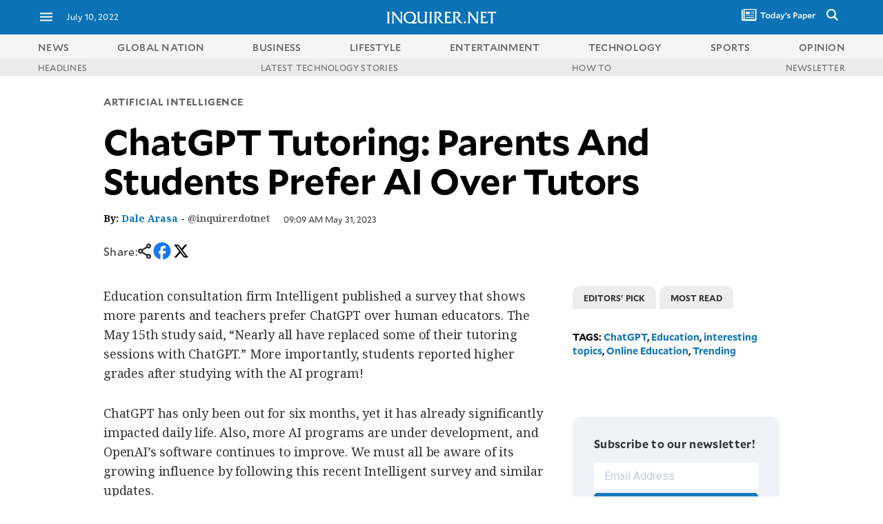

--- FILE ---
content_type: text/html; charset=UTF-8
request_url: https://technology.inquirer.net/124650/parents-and-students-prefer-chatgpt-tutoring
body_size: 54557
content:

<!DOCTYPE html>
<html lang="en">
<head><meta charset="UTF-8"><script type="text/javascript">(window.NREUM||(NREUM={})).init={ajax:{deny_list:["bam.nr-data.net"]},feature_flags:["soft_nav"]};(window.NREUM||(NREUM={})).loader_config={licenseKey:"2936f620a2",applicationID:"120935489",browserID:"1588729685"};;/*! For license information please see nr-loader-rum-1.308.0.min.js.LICENSE.txt */
(()=>{var e,t,r={163:(e,t,r)=>{"use strict";r.d(t,{j:()=>E});var n=r(384),i=r(1741);var a=r(2555);r(860).K7.genericEvents;const s="experimental.resources",o="register",c=e=>{if(!e||"string"!=typeof e)return!1;try{document.createDocumentFragment().querySelector(e)}catch{return!1}return!0};var d=r(2614),u=r(944),l=r(8122);const f="[data-nr-mask]",g=e=>(0,l.a)(e,(()=>{const e={feature_flags:[],experimental:{allow_registered_children:!1,resources:!1},mask_selector:"*",block_selector:"[data-nr-block]",mask_input_options:{color:!1,date:!1,"datetime-local":!1,email:!1,month:!1,number:!1,range:!1,search:!1,tel:!1,text:!1,time:!1,url:!1,week:!1,textarea:!1,select:!1,password:!0}};return{ajax:{deny_list:void 0,block_internal:!0,enabled:!0,autoStart:!0},api:{get allow_registered_children(){return e.feature_flags.includes(o)||e.experimental.allow_registered_children},set allow_registered_children(t){e.experimental.allow_registered_children=t},duplicate_registered_data:!1},browser_consent_mode:{enabled:!1},distributed_tracing:{enabled:void 0,exclude_newrelic_header:void 0,cors_use_newrelic_header:void 0,cors_use_tracecontext_headers:void 0,allowed_origins:void 0},get feature_flags(){return e.feature_flags},set feature_flags(t){e.feature_flags=t},generic_events:{enabled:!0,autoStart:!0},harvest:{interval:30},jserrors:{enabled:!0,autoStart:!0},logging:{enabled:!0,autoStart:!0},metrics:{enabled:!0,autoStart:!0},obfuscate:void 0,page_action:{enabled:!0},page_view_event:{enabled:!0,autoStart:!0},page_view_timing:{enabled:!0,autoStart:!0},performance:{capture_marks:!1,capture_measures:!1,capture_detail:!0,resources:{get enabled(){return e.feature_flags.includes(s)||e.experimental.resources},set enabled(t){e.experimental.resources=t},asset_types:[],first_party_domains:[],ignore_newrelic:!0}},privacy:{cookies_enabled:!0},proxy:{assets:void 0,beacon:void 0},session:{expiresMs:d.wk,inactiveMs:d.BB},session_replay:{autoStart:!0,enabled:!1,preload:!1,sampling_rate:10,error_sampling_rate:100,collect_fonts:!1,inline_images:!1,fix_stylesheets:!0,mask_all_inputs:!0,get mask_text_selector(){return e.mask_selector},set mask_text_selector(t){c(t)?e.mask_selector="".concat(t,",").concat(f):""===t||null===t?e.mask_selector=f:(0,u.R)(5,t)},get block_class(){return"nr-block"},get ignore_class(){return"nr-ignore"},get mask_text_class(){return"nr-mask"},get block_selector(){return e.block_selector},set block_selector(t){c(t)?e.block_selector+=",".concat(t):""!==t&&(0,u.R)(6,t)},get mask_input_options(){return e.mask_input_options},set mask_input_options(t){t&&"object"==typeof t?e.mask_input_options={...t,password:!0}:(0,u.R)(7,t)}},session_trace:{enabled:!0,autoStart:!0},soft_navigations:{enabled:!0,autoStart:!0},spa:{enabled:!0,autoStart:!0},ssl:void 0,user_actions:{enabled:!0,elementAttributes:["id","className","tagName","type"]}}})());var p=r(6154),m=r(9324);let h=0;const v={buildEnv:m.F3,distMethod:m.Xs,version:m.xv,originTime:p.WN},b={consented:!1},y={appMetadata:{},get consented(){return this.session?.state?.consent||b.consented},set consented(e){b.consented=e},customTransaction:void 0,denyList:void 0,disabled:!1,harvester:void 0,isolatedBacklog:!1,isRecording:!1,loaderType:void 0,maxBytes:3e4,obfuscator:void 0,onerror:void 0,ptid:void 0,releaseIds:{},session:void 0,timeKeeper:void 0,registeredEntities:[],jsAttributesMetadata:{bytes:0},get harvestCount(){return++h}},_=e=>{const t=(0,l.a)(e,y),r=Object.keys(v).reduce((e,t)=>(e[t]={value:v[t],writable:!1,configurable:!0,enumerable:!0},e),{});return Object.defineProperties(t,r)};var w=r(5701);const x=e=>{const t=e.startsWith("http");e+="/",r.p=t?e:"https://"+e};var R=r(7836),k=r(3241);const A={accountID:void 0,trustKey:void 0,agentID:void 0,licenseKey:void 0,applicationID:void 0,xpid:void 0},S=e=>(0,l.a)(e,A),T=new Set;function E(e,t={},r,s){let{init:o,info:c,loader_config:d,runtime:u={},exposed:l=!0}=t;if(!c){const e=(0,n.pV)();o=e.init,c=e.info,d=e.loader_config}e.init=g(o||{}),e.loader_config=S(d||{}),c.jsAttributes??={},p.bv&&(c.jsAttributes.isWorker=!0),e.info=(0,a.D)(c);const f=e.init,m=[c.beacon,c.errorBeacon];T.has(e.agentIdentifier)||(f.proxy.assets&&(x(f.proxy.assets),m.push(f.proxy.assets)),f.proxy.beacon&&m.push(f.proxy.beacon),e.beacons=[...m],function(e){const t=(0,n.pV)();Object.getOwnPropertyNames(i.W.prototype).forEach(r=>{const n=i.W.prototype[r];if("function"!=typeof n||"constructor"===n)return;let a=t[r];e[r]&&!1!==e.exposed&&"micro-agent"!==e.runtime?.loaderType&&(t[r]=(...t)=>{const n=e[r](...t);return a?a(...t):n})})}(e),(0,n.US)("activatedFeatures",w.B)),u.denyList=[...f.ajax.deny_list||[],...f.ajax.block_internal?m:[]],u.ptid=e.agentIdentifier,u.loaderType=r,e.runtime=_(u),T.has(e.agentIdentifier)||(e.ee=R.ee.get(e.agentIdentifier),e.exposed=l,(0,k.W)({agentIdentifier:e.agentIdentifier,drained:!!w.B?.[e.agentIdentifier],type:"lifecycle",name:"initialize",feature:void 0,data:e.config})),T.add(e.agentIdentifier)}},384:(e,t,r)=>{"use strict";r.d(t,{NT:()=>s,US:()=>u,Zm:()=>o,bQ:()=>d,dV:()=>c,pV:()=>l});var n=r(6154),i=r(1863),a=r(1910);const s={beacon:"bam.nr-data.net",errorBeacon:"bam.nr-data.net"};function o(){return n.gm.NREUM||(n.gm.NREUM={}),void 0===n.gm.newrelic&&(n.gm.newrelic=n.gm.NREUM),n.gm.NREUM}function c(){let e=o();return e.o||(e.o={ST:n.gm.setTimeout,SI:n.gm.setImmediate||n.gm.setInterval,CT:n.gm.clearTimeout,XHR:n.gm.XMLHttpRequest,REQ:n.gm.Request,EV:n.gm.Event,PR:n.gm.Promise,MO:n.gm.MutationObserver,FETCH:n.gm.fetch,WS:n.gm.WebSocket},(0,a.i)(...Object.values(e.o))),e}function d(e,t){let r=o();r.initializedAgents??={},t.initializedAt={ms:(0,i.t)(),date:new Date},r.initializedAgents[e]=t}function u(e,t){o()[e]=t}function l(){return function(){let e=o();const t=e.info||{};e.info={beacon:s.beacon,errorBeacon:s.errorBeacon,...t}}(),function(){let e=o();const t=e.init||{};e.init={...t}}(),c(),function(){let e=o();const t=e.loader_config||{};e.loader_config={...t}}(),o()}},782:(e,t,r)=>{"use strict";r.d(t,{T:()=>n});const n=r(860).K7.pageViewTiming},860:(e,t,r)=>{"use strict";r.d(t,{$J:()=>u,K7:()=>c,P3:()=>d,XX:()=>i,Yy:()=>o,df:()=>a,qY:()=>n,v4:()=>s});const n="events",i="jserrors",a="browser/blobs",s="rum",o="browser/logs",c={ajax:"ajax",genericEvents:"generic_events",jserrors:i,logging:"logging",metrics:"metrics",pageAction:"page_action",pageViewEvent:"page_view_event",pageViewTiming:"page_view_timing",sessionReplay:"session_replay",sessionTrace:"session_trace",softNav:"soft_navigations",spa:"spa"},d={[c.pageViewEvent]:1,[c.pageViewTiming]:2,[c.metrics]:3,[c.jserrors]:4,[c.spa]:5,[c.ajax]:6,[c.sessionTrace]:7,[c.softNav]:8,[c.sessionReplay]:9,[c.logging]:10,[c.genericEvents]:11},u={[c.pageViewEvent]:s,[c.pageViewTiming]:n,[c.ajax]:n,[c.spa]:n,[c.softNav]:n,[c.metrics]:i,[c.jserrors]:i,[c.sessionTrace]:a,[c.sessionReplay]:a,[c.logging]:o,[c.genericEvents]:"ins"}},944:(e,t,r)=>{"use strict";r.d(t,{R:()=>i});var n=r(3241);function i(e,t){"function"==typeof console.debug&&(console.debug("New Relic Warning: https://github.com/newrelic/newrelic-browser-agent/blob/main/docs/warning-codes.md#".concat(e),t),(0,n.W)({agentIdentifier:null,drained:null,type:"data",name:"warn",feature:"warn",data:{code:e,secondary:t}}))}},1687:(e,t,r)=>{"use strict";r.d(t,{Ak:()=>d,Ze:()=>f,x3:()=>u});var n=r(3241),i=r(7836),a=r(3606),s=r(860),o=r(2646);const c={};function d(e,t){const r={staged:!1,priority:s.P3[t]||0};l(e),c[e].get(t)||c[e].set(t,r)}function u(e,t){e&&c[e]&&(c[e].get(t)&&c[e].delete(t),p(e,t,!1),c[e].size&&g(e))}function l(e){if(!e)throw new Error("agentIdentifier required");c[e]||(c[e]=new Map)}function f(e="",t="feature",r=!1){if(l(e),!e||!c[e].get(t)||r)return p(e,t);c[e].get(t).staged=!0,g(e)}function g(e){const t=Array.from(c[e]);t.every(([e,t])=>t.staged)&&(t.sort((e,t)=>e[1].priority-t[1].priority),t.forEach(([t])=>{c[e].delete(t),p(e,t)}))}function p(e,t,r=!0){const s=e?i.ee.get(e):i.ee,c=a.i.handlers;if(!s.aborted&&s.backlog&&c){if((0,n.W)({agentIdentifier:e,type:"lifecycle",name:"drain",feature:t}),r){const e=s.backlog[t],r=c[t];if(r){for(let t=0;e&&t<e.length;++t)m(e[t],r);Object.entries(r).forEach(([e,t])=>{Object.values(t||{}).forEach(t=>{t[0]?.on&&t[0]?.context()instanceof o.y&&t[0].on(e,t[1])})})}}s.isolatedBacklog||delete c[t],s.backlog[t]=null,s.emit("drain-"+t,[])}}function m(e,t){var r=e[1];Object.values(t[r]||{}).forEach(t=>{var r=e[0];if(t[0]===r){var n=t[1],i=e[3],a=e[2];n.apply(i,a)}})}},1738:(e,t,r)=>{"use strict";r.d(t,{U:()=>g,Y:()=>f});var n=r(3241),i=r(9908),a=r(1863),s=r(944),o=r(5701),c=r(3969),d=r(8362),u=r(860),l=r(4261);function f(e,t,r,a){const f=a||r;!f||f[e]&&f[e]!==d.d.prototype[e]||(f[e]=function(){(0,i.p)(c.xV,["API/"+e+"/called"],void 0,u.K7.metrics,r.ee),(0,n.W)({agentIdentifier:r.agentIdentifier,drained:!!o.B?.[r.agentIdentifier],type:"data",name:"api",feature:l.Pl+e,data:{}});try{return t.apply(this,arguments)}catch(e){(0,s.R)(23,e)}})}function g(e,t,r,n,s){const o=e.info;null===r?delete o.jsAttributes[t]:o.jsAttributes[t]=r,(s||null===r)&&(0,i.p)(l.Pl+n,[(0,a.t)(),t,r],void 0,"session",e.ee)}},1741:(e,t,r)=>{"use strict";r.d(t,{W:()=>a});var n=r(944),i=r(4261);class a{#e(e,...t){if(this[e]!==a.prototype[e])return this[e](...t);(0,n.R)(35,e)}addPageAction(e,t){return this.#e(i.hG,e,t)}register(e){return this.#e(i.eY,e)}recordCustomEvent(e,t){return this.#e(i.fF,e,t)}setPageViewName(e,t){return this.#e(i.Fw,e,t)}setCustomAttribute(e,t,r){return this.#e(i.cD,e,t,r)}noticeError(e,t){return this.#e(i.o5,e,t)}setUserId(e,t=!1){return this.#e(i.Dl,e,t)}setApplicationVersion(e){return this.#e(i.nb,e)}setErrorHandler(e){return this.#e(i.bt,e)}addRelease(e,t){return this.#e(i.k6,e,t)}log(e,t){return this.#e(i.$9,e,t)}start(){return this.#e(i.d3)}finished(e){return this.#e(i.BL,e)}recordReplay(){return this.#e(i.CH)}pauseReplay(){return this.#e(i.Tb)}addToTrace(e){return this.#e(i.U2,e)}setCurrentRouteName(e){return this.#e(i.PA,e)}interaction(e){return this.#e(i.dT,e)}wrapLogger(e,t,r){return this.#e(i.Wb,e,t,r)}measure(e,t){return this.#e(i.V1,e,t)}consent(e){return this.#e(i.Pv,e)}}},1863:(e,t,r)=>{"use strict";function n(){return Math.floor(performance.now())}r.d(t,{t:()=>n})},1910:(e,t,r)=>{"use strict";r.d(t,{i:()=>a});var n=r(944);const i=new Map;function a(...e){return e.every(e=>{if(i.has(e))return i.get(e);const t="function"==typeof e?e.toString():"",r=t.includes("[native code]"),a=t.includes("nrWrapper");return r||a||(0,n.R)(64,e?.name||t),i.set(e,r),r})}},2555:(e,t,r)=>{"use strict";r.d(t,{D:()=>o,f:()=>s});var n=r(384),i=r(8122);const a={beacon:n.NT.beacon,errorBeacon:n.NT.errorBeacon,licenseKey:void 0,applicationID:void 0,sa:void 0,queueTime:void 0,applicationTime:void 0,ttGuid:void 0,user:void 0,account:void 0,product:void 0,extra:void 0,jsAttributes:{},userAttributes:void 0,atts:void 0,transactionName:void 0,tNamePlain:void 0};function s(e){try{return!!e.licenseKey&&!!e.errorBeacon&&!!e.applicationID}catch(e){return!1}}const o=e=>(0,i.a)(e,a)},2614:(e,t,r)=>{"use strict";r.d(t,{BB:()=>s,H3:()=>n,g:()=>d,iL:()=>c,tS:()=>o,uh:()=>i,wk:()=>a});const n="NRBA",i="SESSION",a=144e5,s=18e5,o={STARTED:"session-started",PAUSE:"session-pause",RESET:"session-reset",RESUME:"session-resume",UPDATE:"session-update"},c={SAME_TAB:"same-tab",CROSS_TAB:"cross-tab"},d={OFF:0,FULL:1,ERROR:2}},2646:(e,t,r)=>{"use strict";r.d(t,{y:()=>n});class n{constructor(e){this.contextId=e}}},2843:(e,t,r)=>{"use strict";r.d(t,{G:()=>a,u:()=>i});var n=r(3878);function i(e,t=!1,r,i){(0,n.DD)("visibilitychange",function(){if(t)return void("hidden"===document.visibilityState&&e());e(document.visibilityState)},r,i)}function a(e,t,r){(0,n.sp)("pagehide",e,t,r)}},3241:(e,t,r)=>{"use strict";r.d(t,{W:()=>a});var n=r(6154);const i="newrelic";function a(e={}){try{n.gm.dispatchEvent(new CustomEvent(i,{detail:e}))}catch(e){}}},3606:(e,t,r)=>{"use strict";r.d(t,{i:()=>a});var n=r(9908);a.on=s;var i=a.handlers={};function a(e,t,r,a){s(a||n.d,i,e,t,r)}function s(e,t,r,i,a){a||(a="feature"),e||(e=n.d);var s=t[a]=t[a]||{};(s[r]=s[r]||[]).push([e,i])}},3878:(e,t,r)=>{"use strict";function n(e,t){return{capture:e,passive:!1,signal:t}}function i(e,t,r=!1,i){window.addEventListener(e,t,n(r,i))}function a(e,t,r=!1,i){document.addEventListener(e,t,n(r,i))}r.d(t,{DD:()=>a,jT:()=>n,sp:()=>i})},3969:(e,t,r)=>{"use strict";r.d(t,{TZ:()=>n,XG:()=>o,rs:()=>i,xV:()=>s,z_:()=>a});const n=r(860).K7.metrics,i="sm",a="cm",s="storeSupportabilityMetrics",o="storeEventMetrics"},4234:(e,t,r)=>{"use strict";r.d(t,{W:()=>a});var n=r(7836),i=r(1687);class a{constructor(e,t){this.agentIdentifier=e,this.ee=n.ee.get(e),this.featureName=t,this.blocked=!1}deregisterDrain(){(0,i.x3)(this.agentIdentifier,this.featureName)}}},4261:(e,t,r)=>{"use strict";r.d(t,{$9:()=>d,BL:()=>o,CH:()=>g,Dl:()=>_,Fw:()=>y,PA:()=>h,Pl:()=>n,Pv:()=>k,Tb:()=>l,U2:()=>a,V1:()=>R,Wb:()=>x,bt:()=>b,cD:()=>v,d3:()=>w,dT:()=>c,eY:()=>p,fF:()=>f,hG:()=>i,k6:()=>s,nb:()=>m,o5:()=>u});const n="api-",i="addPageAction",a="addToTrace",s="addRelease",o="finished",c="interaction",d="log",u="noticeError",l="pauseReplay",f="recordCustomEvent",g="recordReplay",p="register",m="setApplicationVersion",h="setCurrentRouteName",v="setCustomAttribute",b="setErrorHandler",y="setPageViewName",_="setUserId",w="start",x="wrapLogger",R="measure",k="consent"},5289:(e,t,r)=>{"use strict";r.d(t,{GG:()=>s,Qr:()=>c,sB:()=>o});var n=r(3878),i=r(6389);function a(){return"undefined"==typeof document||"complete"===document.readyState}function s(e,t){if(a())return e();const r=(0,i.J)(e),s=setInterval(()=>{a()&&(clearInterval(s),r())},500);(0,n.sp)("load",r,t)}function o(e){if(a())return e();(0,n.DD)("DOMContentLoaded",e)}function c(e){if(a())return e();(0,n.sp)("popstate",e)}},5607:(e,t,r)=>{"use strict";r.d(t,{W:()=>n});const n=(0,r(9566).bz)()},5701:(e,t,r)=>{"use strict";r.d(t,{B:()=>a,t:()=>s});var n=r(3241);const i=new Set,a={};function s(e,t){const r=t.agentIdentifier;a[r]??={},e&&"object"==typeof e&&(i.has(r)||(t.ee.emit("rumresp",[e]),a[r]=e,i.add(r),(0,n.W)({agentIdentifier:r,loaded:!0,drained:!0,type:"lifecycle",name:"load",feature:void 0,data:e})))}},6154:(e,t,r)=>{"use strict";r.d(t,{OF:()=>c,RI:()=>i,WN:()=>u,bv:()=>a,eN:()=>l,gm:()=>s,mw:()=>o,sb:()=>d});var n=r(1863);const i="undefined"!=typeof window&&!!window.document,a="undefined"!=typeof WorkerGlobalScope&&("undefined"!=typeof self&&self instanceof WorkerGlobalScope&&self.navigator instanceof WorkerNavigator||"undefined"!=typeof globalThis&&globalThis instanceof WorkerGlobalScope&&globalThis.navigator instanceof WorkerNavigator),s=i?window:"undefined"!=typeof WorkerGlobalScope&&("undefined"!=typeof self&&self instanceof WorkerGlobalScope&&self||"undefined"!=typeof globalThis&&globalThis instanceof WorkerGlobalScope&&globalThis),o=Boolean("hidden"===s?.document?.visibilityState),c=/iPad|iPhone|iPod/.test(s.navigator?.userAgent),d=c&&"undefined"==typeof SharedWorker,u=((()=>{const e=s.navigator?.userAgent?.match(/Firefox[/\s](\d+\.\d+)/);Array.isArray(e)&&e.length>=2&&e[1]})(),Date.now()-(0,n.t)()),l=()=>"undefined"!=typeof PerformanceNavigationTiming&&s?.performance?.getEntriesByType("navigation")?.[0]?.responseStart},6389:(e,t,r)=>{"use strict";function n(e,t=500,r={}){const n=r?.leading||!1;let i;return(...r)=>{n&&void 0===i&&(e.apply(this,r),i=setTimeout(()=>{i=clearTimeout(i)},t)),n||(clearTimeout(i),i=setTimeout(()=>{e.apply(this,r)},t))}}function i(e){let t=!1;return(...r)=>{t||(t=!0,e.apply(this,r))}}r.d(t,{J:()=>i,s:()=>n})},6630:(e,t,r)=>{"use strict";r.d(t,{T:()=>n});const n=r(860).K7.pageViewEvent},7699:(e,t,r)=>{"use strict";r.d(t,{It:()=>a,KC:()=>o,No:()=>i,qh:()=>s});var n=r(860);const i=16e3,a=1e6,s="SESSION_ERROR",o={[n.K7.logging]:!0,[n.K7.genericEvents]:!1,[n.K7.jserrors]:!1,[n.K7.ajax]:!1}},7836:(e,t,r)=>{"use strict";r.d(t,{P:()=>o,ee:()=>c});var n=r(384),i=r(8990),a=r(2646),s=r(5607);const o="nr@context:".concat(s.W),c=function e(t,r){var n={},s={},u={},l=!1;try{l=16===r.length&&d.initializedAgents?.[r]?.runtime.isolatedBacklog}catch(e){}var f={on:p,addEventListener:p,removeEventListener:function(e,t){var r=n[e];if(!r)return;for(var i=0;i<r.length;i++)r[i]===t&&r.splice(i,1)},emit:function(e,r,n,i,a){!1!==a&&(a=!0);if(c.aborted&&!i)return;t&&a&&t.emit(e,r,n);var o=g(n);m(e).forEach(e=>{e.apply(o,r)});var d=v()[s[e]];d&&d.push([f,e,r,o]);return o},get:h,listeners:m,context:g,buffer:function(e,t){const r=v();if(t=t||"feature",f.aborted)return;Object.entries(e||{}).forEach(([e,n])=>{s[n]=t,t in r||(r[t]=[])})},abort:function(){f._aborted=!0,Object.keys(f.backlog).forEach(e=>{delete f.backlog[e]})},isBuffering:function(e){return!!v()[s[e]]},debugId:r,backlog:l?{}:t&&"object"==typeof t.backlog?t.backlog:{},isolatedBacklog:l};return Object.defineProperty(f,"aborted",{get:()=>{let e=f._aborted||!1;return e||(t&&(e=t.aborted),e)}}),f;function g(e){return e&&e instanceof a.y?e:e?(0,i.I)(e,o,()=>new a.y(o)):new a.y(o)}function p(e,t){n[e]=m(e).concat(t)}function m(e){return n[e]||[]}function h(t){return u[t]=u[t]||e(f,t)}function v(){return f.backlog}}(void 0,"globalEE"),d=(0,n.Zm)();d.ee||(d.ee=c)},8122:(e,t,r)=>{"use strict";r.d(t,{a:()=>i});var n=r(944);function i(e,t){try{if(!e||"object"!=typeof e)return(0,n.R)(3);if(!t||"object"!=typeof t)return(0,n.R)(4);const r=Object.create(Object.getPrototypeOf(t),Object.getOwnPropertyDescriptors(t)),a=0===Object.keys(r).length?e:r;for(let s in a)if(void 0!==e[s])try{if(null===e[s]){r[s]=null;continue}Array.isArray(e[s])&&Array.isArray(t[s])?r[s]=Array.from(new Set([...e[s],...t[s]])):"object"==typeof e[s]&&"object"==typeof t[s]?r[s]=i(e[s],t[s]):r[s]=e[s]}catch(e){r[s]||(0,n.R)(1,e)}return r}catch(e){(0,n.R)(2,e)}}},8362:(e,t,r)=>{"use strict";r.d(t,{d:()=>a});var n=r(9566),i=r(1741);class a extends i.W{agentIdentifier=(0,n.LA)(16)}},8374:(e,t,r)=>{r.nc=(()=>{try{return document?.currentScript?.nonce}catch(e){}return""})()},8990:(e,t,r)=>{"use strict";r.d(t,{I:()=>i});var n=Object.prototype.hasOwnProperty;function i(e,t,r){if(n.call(e,t))return e[t];var i=r();if(Object.defineProperty&&Object.keys)try{return Object.defineProperty(e,t,{value:i,writable:!0,enumerable:!1}),i}catch(e){}return e[t]=i,i}},9324:(e,t,r)=>{"use strict";r.d(t,{F3:()=>i,Xs:()=>a,xv:()=>n});const n="1.308.0",i="PROD",a="CDN"},9566:(e,t,r)=>{"use strict";r.d(t,{LA:()=>o,bz:()=>s});var n=r(6154);const i="xxxxxxxx-xxxx-4xxx-yxxx-xxxxxxxxxxxx";function a(e,t){return e?15&e[t]:16*Math.random()|0}function s(){const e=n.gm?.crypto||n.gm?.msCrypto;let t,r=0;return e&&e.getRandomValues&&(t=e.getRandomValues(new Uint8Array(30))),i.split("").map(e=>"x"===e?a(t,r++).toString(16):"y"===e?(3&a()|8).toString(16):e).join("")}function o(e){const t=n.gm?.crypto||n.gm?.msCrypto;let r,i=0;t&&t.getRandomValues&&(r=t.getRandomValues(new Uint8Array(e)));const s=[];for(var o=0;o<e;o++)s.push(a(r,i++).toString(16));return s.join("")}},9908:(e,t,r)=>{"use strict";r.d(t,{d:()=>n,p:()=>i});var n=r(7836).ee.get("handle");function i(e,t,r,i,a){a?(a.buffer([e],i),a.emit(e,t,r)):(n.buffer([e],i),n.emit(e,t,r))}}},n={};function i(e){var t=n[e];if(void 0!==t)return t.exports;var a=n[e]={exports:{}};return r[e](a,a.exports,i),a.exports}i.m=r,i.d=(e,t)=>{for(var r in t)i.o(t,r)&&!i.o(e,r)&&Object.defineProperty(e,r,{enumerable:!0,get:t[r]})},i.f={},i.e=e=>Promise.all(Object.keys(i.f).reduce((t,r)=>(i.f[r](e,t),t),[])),i.u=e=>"nr-rum-1.308.0.min.js",i.o=(e,t)=>Object.prototype.hasOwnProperty.call(e,t),e={},t="NRBA-1.308.0.PROD:",i.l=(r,n,a,s)=>{if(e[r])e[r].push(n);else{var o,c;if(void 0!==a)for(var d=document.getElementsByTagName("script"),u=0;u<d.length;u++){var l=d[u];if(l.getAttribute("src")==r||l.getAttribute("data-webpack")==t+a){o=l;break}}if(!o){c=!0;var f={296:"sha512-+MIMDsOcckGXa1EdWHqFNv7P+JUkd5kQwCBr3KE6uCvnsBNUrdSt4a/3/L4j4TxtnaMNjHpza2/erNQbpacJQA=="};(o=document.createElement("script")).charset="utf-8",i.nc&&o.setAttribute("nonce",i.nc),o.setAttribute("data-webpack",t+a),o.src=r,0!==o.src.indexOf(window.location.origin+"/")&&(o.crossOrigin="anonymous"),f[s]&&(o.integrity=f[s])}e[r]=[n];var g=(t,n)=>{o.onerror=o.onload=null,clearTimeout(p);var i=e[r];if(delete e[r],o.parentNode&&o.parentNode.removeChild(o),i&&i.forEach(e=>e(n)),t)return t(n)},p=setTimeout(g.bind(null,void 0,{type:"timeout",target:o}),12e4);o.onerror=g.bind(null,o.onerror),o.onload=g.bind(null,o.onload),c&&document.head.appendChild(o)}},i.r=e=>{"undefined"!=typeof Symbol&&Symbol.toStringTag&&Object.defineProperty(e,Symbol.toStringTag,{value:"Module"}),Object.defineProperty(e,"__esModule",{value:!0})},i.p="https://js-agent.newrelic.com/",(()=>{var e={374:0,840:0};i.f.j=(t,r)=>{var n=i.o(e,t)?e[t]:void 0;if(0!==n)if(n)r.push(n[2]);else{var a=new Promise((r,i)=>n=e[t]=[r,i]);r.push(n[2]=a);var s=i.p+i.u(t),o=new Error;i.l(s,r=>{if(i.o(e,t)&&(0!==(n=e[t])&&(e[t]=void 0),n)){var a=r&&("load"===r.type?"missing":r.type),s=r&&r.target&&r.target.src;o.message="Loading chunk "+t+" failed: ("+a+": "+s+")",o.name="ChunkLoadError",o.type=a,o.request=s,n[1](o)}},"chunk-"+t,t)}};var t=(t,r)=>{var n,a,[s,o,c]=r,d=0;if(s.some(t=>0!==e[t])){for(n in o)i.o(o,n)&&(i.m[n]=o[n]);if(c)c(i)}for(t&&t(r);d<s.length;d++)a=s[d],i.o(e,a)&&e[a]&&e[a][0](),e[a]=0},r=self["webpackChunk:NRBA-1.308.0.PROD"]=self["webpackChunk:NRBA-1.308.0.PROD"]||[];r.forEach(t.bind(null,0)),r.push=t.bind(null,r.push.bind(r))})(),(()=>{"use strict";i(8374);var e=i(8362),t=i(860);const r=Object.values(t.K7);var n=i(163);var a=i(9908),s=i(1863),o=i(4261),c=i(1738);var d=i(1687),u=i(4234),l=i(5289),f=i(6154),g=i(944),p=i(384);const m=e=>f.RI&&!0===e?.privacy.cookies_enabled;function h(e){return!!(0,p.dV)().o.MO&&m(e)&&!0===e?.session_trace.enabled}var v=i(6389),b=i(7699);class y extends u.W{constructor(e,t){super(e.agentIdentifier,t),this.agentRef=e,this.abortHandler=void 0,this.featAggregate=void 0,this.loadedSuccessfully=void 0,this.onAggregateImported=new Promise(e=>{this.loadedSuccessfully=e}),this.deferred=Promise.resolve(),!1===e.init[this.featureName].autoStart?this.deferred=new Promise((t,r)=>{this.ee.on("manual-start-all",(0,v.J)(()=>{(0,d.Ak)(e.agentIdentifier,this.featureName),t()}))}):(0,d.Ak)(e.agentIdentifier,t)}importAggregator(e,t,r={}){if(this.featAggregate)return;const n=async()=>{let n;await this.deferred;try{if(m(e.init)){const{setupAgentSession:t}=await i.e(296).then(i.bind(i,3305));n=t(e)}}catch(e){(0,g.R)(20,e),this.ee.emit("internal-error",[e]),(0,a.p)(b.qh,[e],void 0,this.featureName,this.ee)}try{if(!this.#t(this.featureName,n,e.init))return(0,d.Ze)(this.agentIdentifier,this.featureName),void this.loadedSuccessfully(!1);const{Aggregate:i}=await t();this.featAggregate=new i(e,r),e.runtime.harvester.initializedAggregates.push(this.featAggregate),this.loadedSuccessfully(!0)}catch(e){(0,g.R)(34,e),this.abortHandler?.(),(0,d.Ze)(this.agentIdentifier,this.featureName,!0),this.loadedSuccessfully(!1),this.ee&&this.ee.abort()}};f.RI?(0,l.GG)(()=>n(),!0):n()}#t(e,r,n){if(this.blocked)return!1;switch(e){case t.K7.sessionReplay:return h(n)&&!!r;case t.K7.sessionTrace:return!!r;default:return!0}}}var _=i(6630),w=i(2614),x=i(3241);class R extends y{static featureName=_.T;constructor(e){var t;super(e,_.T),this.setupInspectionEvents(e.agentIdentifier),t=e,(0,c.Y)(o.Fw,function(e,r){"string"==typeof e&&("/"!==e.charAt(0)&&(e="/"+e),t.runtime.customTransaction=(r||"http://custom.transaction")+e,(0,a.p)(o.Pl+o.Fw,[(0,s.t)()],void 0,void 0,t.ee))},t),this.importAggregator(e,()=>i.e(296).then(i.bind(i,3943)))}setupInspectionEvents(e){const t=(t,r)=>{t&&(0,x.W)({agentIdentifier:e,timeStamp:t.timeStamp,loaded:"complete"===t.target.readyState,type:"window",name:r,data:t.target.location+""})};(0,l.sB)(e=>{t(e,"DOMContentLoaded")}),(0,l.GG)(e=>{t(e,"load")}),(0,l.Qr)(e=>{t(e,"navigate")}),this.ee.on(w.tS.UPDATE,(t,r)=>{(0,x.W)({agentIdentifier:e,type:"lifecycle",name:"session",data:r})})}}class k extends e.d{constructor(e){var t;(super(),f.gm)?(this.features={},(0,p.bQ)(this.agentIdentifier,this),this.desiredFeatures=new Set(e.features||[]),this.desiredFeatures.add(R),(0,n.j)(this,e,e.loaderType||"agent"),t=this,(0,c.Y)(o.cD,function(e,r,n=!1){if("string"==typeof e){if(["string","number","boolean"].includes(typeof r)||null===r)return(0,c.U)(t,e,r,o.cD,n);(0,g.R)(40,typeof r)}else(0,g.R)(39,typeof e)},t),function(e){(0,c.Y)(o.Dl,function(t,r=!1){if("string"!=typeof t&&null!==t)return void(0,g.R)(41,typeof t);const n=e.info.jsAttributes["enduser.id"];r&&null!=n&&n!==t?(0,a.p)(o.Pl+"setUserIdAndResetSession",[t],void 0,"session",e.ee):(0,c.U)(e,"enduser.id",t,o.Dl,!0)},e)}(this),function(e){(0,c.Y)(o.nb,function(t){if("string"==typeof t||null===t)return(0,c.U)(e,"application.version",t,o.nb,!1);(0,g.R)(42,typeof t)},e)}(this),function(e){(0,c.Y)(o.d3,function(){e.ee.emit("manual-start-all")},e)}(this),function(e){(0,c.Y)(o.Pv,function(t=!0){if("boolean"==typeof t){if((0,a.p)(o.Pl+o.Pv,[t],void 0,"session",e.ee),e.runtime.consented=t,t){const t=e.features.page_view_event;t.onAggregateImported.then(e=>{const r=t.featAggregate;e&&!r.sentRum&&r.sendRum()})}}else(0,g.R)(65,typeof t)},e)}(this),this.run()):(0,g.R)(21)}get config(){return{info:this.info,init:this.init,loader_config:this.loader_config,runtime:this.runtime}}get api(){return this}run(){try{const e=function(e){const t={};return r.forEach(r=>{t[r]=!!e[r]?.enabled}),t}(this.init),n=[...this.desiredFeatures];n.sort((e,r)=>t.P3[e.featureName]-t.P3[r.featureName]),n.forEach(r=>{if(!e[r.featureName]&&r.featureName!==t.K7.pageViewEvent)return;if(r.featureName===t.K7.spa)return void(0,g.R)(67);const n=function(e){switch(e){case t.K7.ajax:return[t.K7.jserrors];case t.K7.sessionTrace:return[t.K7.ajax,t.K7.pageViewEvent];case t.K7.sessionReplay:return[t.K7.sessionTrace];case t.K7.pageViewTiming:return[t.K7.pageViewEvent];default:return[]}}(r.featureName).filter(e=>!(e in this.features));n.length>0&&(0,g.R)(36,{targetFeature:r.featureName,missingDependencies:n}),this.features[r.featureName]=new r(this)})}catch(e){(0,g.R)(22,e);for(const e in this.features)this.features[e].abortHandler?.();const t=(0,p.Zm)();delete t.initializedAgents[this.agentIdentifier]?.features,delete this.sharedAggregator;return t.ee.get(this.agentIdentifier).abort(),!1}}}var A=i(2843),S=i(782);class T extends y{static featureName=S.T;constructor(e){super(e,S.T),f.RI&&((0,A.u)(()=>(0,a.p)("docHidden",[(0,s.t)()],void 0,S.T,this.ee),!0),(0,A.G)(()=>(0,a.p)("winPagehide",[(0,s.t)()],void 0,S.T,this.ee)),this.importAggregator(e,()=>i.e(296).then(i.bind(i,2117))))}}var E=i(3969);class I extends y{static featureName=E.TZ;constructor(e){super(e,E.TZ),f.RI&&document.addEventListener("securitypolicyviolation",e=>{(0,a.p)(E.xV,["Generic/CSPViolation/Detected"],void 0,this.featureName,this.ee)}),this.importAggregator(e,()=>i.e(296).then(i.bind(i,9623)))}}new k({features:[R,T,I],loaderType:"lite"})})()})();</script><script>if(navigator.userAgent.match(/MSIE|Internet Explorer/i)||navigator.userAgent.match(/Trident\/7\..*?rv:11/i)){var href=document.location.href;if(!href.match(/[?&]nowprocket/)){if(href.indexOf("?")==-1){if(href.indexOf("#")==-1){document.location.href=href+"?nowprocket=1"}else{document.location.href=href.replace("#","?nowprocket=1#")}}else{if(href.indexOf("#")==-1){document.location.href=href+"&nowprocket=1"}else{document.location.href=href.replace("#","&nowprocket=1#")}}}}</script><script>(()=>{class RocketLazyLoadScripts{constructor(){this.v="2.0.4",this.userEvents=["keydown","keyup","mousedown","mouseup","mousemove","mouseover","mouseout","touchmove","touchstart","touchend","touchcancel","wheel","click","dblclick","input"],this.attributeEvents=["onblur","onclick","oncontextmenu","ondblclick","onfocus","onmousedown","onmouseenter","onmouseleave","onmousemove","onmouseout","onmouseover","onmouseup","onmousewheel","onscroll","onsubmit"]}async t(){this.i(),this.o(),/iP(ad|hone)/.test(navigator.userAgent)&&this.h(),this.u(),this.l(this),this.m(),this.k(this),this.p(this),this._(),await Promise.all([this.R(),this.L()]),this.lastBreath=Date.now(),this.S(this),this.P(),this.D(),this.O(),this.M(),await this.C(this.delayedScripts.normal),await this.C(this.delayedScripts.defer),await this.C(this.delayedScripts.async),await this.T(),await this.F(),await this.j(),await this.A(),window.dispatchEvent(new Event("rocket-allScriptsLoaded")),this.everythingLoaded=!0,this.lastTouchEnd&&await new Promise(t=>setTimeout(t,500-Date.now()+this.lastTouchEnd)),this.I(),this.H(),this.U(),this.W()}i(){this.CSPIssue=sessionStorage.getItem("rocketCSPIssue"),document.addEventListener("securitypolicyviolation",t=>{this.CSPIssue||"script-src-elem"!==t.violatedDirective||"data"!==t.blockedURI||(this.CSPIssue=!0,sessionStorage.setItem("rocketCSPIssue",!0))},{isRocket:!0})}o(){window.addEventListener("pageshow",t=>{this.persisted=t.persisted,this.realWindowLoadedFired=!0},{isRocket:!0}),window.addEventListener("pagehide",()=>{this.onFirstUserAction=null},{isRocket:!0})}h(){let t;function e(e){t=e}window.addEventListener("touchstart",e,{isRocket:!0}),window.addEventListener("touchend",function i(o){o.changedTouches[0]&&t.changedTouches[0]&&Math.abs(o.changedTouches[0].pageX-t.changedTouches[0].pageX)<10&&Math.abs(o.changedTouches[0].pageY-t.changedTouches[0].pageY)<10&&o.timeStamp-t.timeStamp<200&&(window.removeEventListener("touchstart",e,{isRocket:!0}),window.removeEventListener("touchend",i,{isRocket:!0}),"INPUT"===o.target.tagName&&"text"===o.target.type||(o.target.dispatchEvent(new TouchEvent("touchend",{target:o.target,bubbles:!0})),o.target.dispatchEvent(new MouseEvent("mouseover",{target:o.target,bubbles:!0})),o.target.dispatchEvent(new PointerEvent("click",{target:o.target,bubbles:!0,cancelable:!0,detail:1,clientX:o.changedTouches[0].clientX,clientY:o.changedTouches[0].clientY})),event.preventDefault()))},{isRocket:!0})}q(t){this.userActionTriggered||("mousemove"!==t.type||this.firstMousemoveIgnored?"keyup"===t.type||"mouseover"===t.type||"mouseout"===t.type||(this.userActionTriggered=!0,this.onFirstUserAction&&this.onFirstUserAction()):this.firstMousemoveIgnored=!0),"click"===t.type&&t.preventDefault(),t.stopPropagation(),t.stopImmediatePropagation(),"touchstart"===this.lastEvent&&"touchend"===t.type&&(this.lastTouchEnd=Date.now()),"click"===t.type&&(this.lastTouchEnd=0),this.lastEvent=t.type,t.composedPath&&t.composedPath()[0].getRootNode()instanceof ShadowRoot&&(t.rocketTarget=t.composedPath()[0]),this.savedUserEvents.push(t)}u(){this.savedUserEvents=[],this.userEventHandler=this.q.bind(this),this.userEvents.forEach(t=>window.addEventListener(t,this.userEventHandler,{passive:!1,isRocket:!0})),document.addEventListener("visibilitychange",this.userEventHandler,{isRocket:!0})}U(){this.userEvents.forEach(t=>window.removeEventListener(t,this.userEventHandler,{passive:!1,isRocket:!0})),document.removeEventListener("visibilitychange",this.userEventHandler,{isRocket:!0}),this.savedUserEvents.forEach(t=>{(t.rocketTarget||t.target).dispatchEvent(new window[t.constructor.name](t.type,t))})}m(){const t="return false",e=Array.from(this.attributeEvents,t=>"data-rocket-"+t),i="["+this.attributeEvents.join("],[")+"]",o="[data-rocket-"+this.attributeEvents.join("],[data-rocket-")+"]",s=(e,i,o)=>{o&&o!==t&&(e.setAttribute("data-rocket-"+i,o),e["rocket"+i]=new Function("event",o),e.setAttribute(i,t))};new MutationObserver(t=>{for(const n of t)"attributes"===n.type&&(n.attributeName.startsWith("data-rocket-")||this.everythingLoaded?n.attributeName.startsWith("data-rocket-")&&this.everythingLoaded&&this.N(n.target,n.attributeName.substring(12)):s(n.target,n.attributeName,n.target.getAttribute(n.attributeName))),"childList"===n.type&&n.addedNodes.forEach(t=>{if(t.nodeType===Node.ELEMENT_NODE)if(this.everythingLoaded)for(const i of[t,...t.querySelectorAll(o)])for(const t of i.getAttributeNames())e.includes(t)&&this.N(i,t.substring(12));else for(const e of[t,...t.querySelectorAll(i)])for(const t of e.getAttributeNames())this.attributeEvents.includes(t)&&s(e,t,e.getAttribute(t))})}).observe(document,{subtree:!0,childList:!0,attributeFilter:[...this.attributeEvents,...e]})}I(){this.attributeEvents.forEach(t=>{document.querySelectorAll("[data-rocket-"+t+"]").forEach(e=>{this.N(e,t)})})}N(t,e){const i=t.getAttribute("data-rocket-"+e);i&&(t.setAttribute(e,i),t.removeAttribute("data-rocket-"+e))}k(t){Object.defineProperty(HTMLElement.prototype,"onclick",{get(){return this.rocketonclick||null},set(e){this.rocketonclick=e,this.setAttribute(t.everythingLoaded?"onclick":"data-rocket-onclick","this.rocketonclick(event)")}})}S(t){function e(e,i){let o=e[i];e[i]=null,Object.defineProperty(e,i,{get:()=>o,set(s){t.everythingLoaded?o=s:e["rocket"+i]=o=s}})}e(document,"onreadystatechange"),e(window,"onload"),e(window,"onpageshow");try{Object.defineProperty(document,"readyState",{get:()=>t.rocketReadyState,set(e){t.rocketReadyState=e},configurable:!0}),document.readyState="loading"}catch(t){console.log("WPRocket DJE readyState conflict, bypassing")}}l(t){this.originalAddEventListener=EventTarget.prototype.addEventListener,this.originalRemoveEventListener=EventTarget.prototype.removeEventListener,this.savedEventListeners=[],EventTarget.prototype.addEventListener=function(e,i,o){o&&o.isRocket||!t.B(e,this)&&!t.userEvents.includes(e)||t.B(e,this)&&!t.userActionTriggered||e.startsWith("rocket-")||t.everythingLoaded?t.originalAddEventListener.call(this,e,i,o):(t.savedEventListeners.push({target:this,remove:!1,type:e,func:i,options:o}),"mouseenter"!==e&&"mouseleave"!==e||t.originalAddEventListener.call(this,e,t.savedUserEvents.push,o))},EventTarget.prototype.removeEventListener=function(e,i,o){o&&o.isRocket||!t.B(e,this)&&!t.userEvents.includes(e)||t.B(e,this)&&!t.userActionTriggered||e.startsWith("rocket-")||t.everythingLoaded?t.originalRemoveEventListener.call(this,e,i,o):t.savedEventListeners.push({target:this,remove:!0,type:e,func:i,options:o})}}J(t,e){this.savedEventListeners=this.savedEventListeners.filter(i=>{let o=i.type,s=i.target||window;return e!==o||t!==s||(this.B(o,s)&&(i.type="rocket-"+o),this.$(i),!1)})}H(){EventTarget.prototype.addEventListener=this.originalAddEventListener,EventTarget.prototype.removeEventListener=this.originalRemoveEventListener,this.savedEventListeners.forEach(t=>this.$(t))}$(t){t.remove?this.originalRemoveEventListener.call(t.target,t.type,t.func,t.options):this.originalAddEventListener.call(t.target,t.type,t.func,t.options)}p(t){let e;function i(e){return t.everythingLoaded?e:e.split(" ").map(t=>"load"===t||t.startsWith("load.")?"rocket-jquery-load":t).join(" ")}function o(o){function s(e){const s=o.fn[e];o.fn[e]=o.fn.init.prototype[e]=function(){return this[0]===window&&t.userActionTriggered&&("string"==typeof arguments[0]||arguments[0]instanceof String?arguments[0]=i(arguments[0]):"object"==typeof arguments[0]&&Object.keys(arguments[0]).forEach(t=>{const e=arguments[0][t];delete arguments[0][t],arguments[0][i(t)]=e})),s.apply(this,arguments),this}}if(o&&o.fn&&!t.allJQueries.includes(o)){const e={DOMContentLoaded:[],"rocket-DOMContentLoaded":[]};for(const t in e)document.addEventListener(t,()=>{e[t].forEach(t=>t())},{isRocket:!0});o.fn.ready=o.fn.init.prototype.ready=function(i){function s(){parseInt(o.fn.jquery)>2?setTimeout(()=>i.bind(document)(o)):i.bind(document)(o)}return"function"==typeof i&&(t.realDomReadyFired?!t.userActionTriggered||t.fauxDomReadyFired?s():e["rocket-DOMContentLoaded"].push(s):e.DOMContentLoaded.push(s)),o([])},s("on"),s("one"),s("off"),t.allJQueries.push(o)}e=o}t.allJQueries=[],o(window.jQuery),Object.defineProperty(window,"jQuery",{get:()=>e,set(t){o(t)}})}P(){const t=new Map;document.write=document.writeln=function(e){const i=document.currentScript,o=document.createRange(),s=i.parentElement;let n=t.get(i);void 0===n&&(n=i.nextSibling,t.set(i,n));const c=document.createDocumentFragment();o.setStart(c,0),c.appendChild(o.createContextualFragment(e)),s.insertBefore(c,n)}}async R(){return new Promise(t=>{this.userActionTriggered?t():this.onFirstUserAction=t})}async L(){return new Promise(t=>{document.addEventListener("DOMContentLoaded",()=>{this.realDomReadyFired=!0,t()},{isRocket:!0})})}async j(){return this.realWindowLoadedFired?Promise.resolve():new Promise(t=>{window.addEventListener("load",t,{isRocket:!0})})}M(){this.pendingScripts=[];this.scriptsMutationObserver=new MutationObserver(t=>{for(const e of t)e.addedNodes.forEach(t=>{"SCRIPT"!==t.tagName||t.noModule||t.isWPRocket||this.pendingScripts.push({script:t,promise:new Promise(e=>{const i=()=>{const i=this.pendingScripts.findIndex(e=>e.script===t);i>=0&&this.pendingScripts.splice(i,1),e()};t.addEventListener("load",i,{isRocket:!0}),t.addEventListener("error",i,{isRocket:!0}),setTimeout(i,1e3)})})})}),this.scriptsMutationObserver.observe(document,{childList:!0,subtree:!0})}async F(){await this.X(),this.pendingScripts.length?(await this.pendingScripts[0].promise,await this.F()):this.scriptsMutationObserver.disconnect()}D(){this.delayedScripts={normal:[],async:[],defer:[]},document.querySelectorAll("script[type$=rocketlazyloadscript]").forEach(t=>{t.hasAttribute("data-rocket-src")?t.hasAttribute("async")&&!1!==t.async?this.delayedScripts.async.push(t):t.hasAttribute("defer")&&!1!==t.defer||"module"===t.getAttribute("data-rocket-type")?this.delayedScripts.defer.push(t):this.delayedScripts.normal.push(t):this.delayedScripts.normal.push(t)})}async _(){await this.L();let t=[];document.querySelectorAll("script[type$=rocketlazyloadscript][data-rocket-src]").forEach(e=>{let i=e.getAttribute("data-rocket-src");if(i&&!i.startsWith("data:")){i.startsWith("//")&&(i=location.protocol+i);try{const o=new URL(i).origin;o!==location.origin&&t.push({src:o,crossOrigin:e.crossOrigin||"module"===e.getAttribute("data-rocket-type")})}catch(t){}}}),t=[...new Map(t.map(t=>[JSON.stringify(t),t])).values()],this.Y(t,"preconnect")}async G(t){if(await this.K(),!0!==t.noModule||!("noModule"in HTMLScriptElement.prototype))return new Promise(e=>{let i;function o(){(i||t).setAttribute("data-rocket-status","executed"),e()}try{if(navigator.userAgent.includes("Firefox/")||""===navigator.vendor||this.CSPIssue)i=document.createElement("script"),[...t.attributes].forEach(t=>{let e=t.nodeName;"type"!==e&&("data-rocket-type"===e&&(e="type"),"data-rocket-src"===e&&(e="src"),i.setAttribute(e,t.nodeValue))}),t.text&&(i.text=t.text),t.nonce&&(i.nonce=t.nonce),i.hasAttribute("src")?(i.addEventListener("load",o,{isRocket:!0}),i.addEventListener("error",()=>{i.setAttribute("data-rocket-status","failed-network"),e()},{isRocket:!0}),setTimeout(()=>{i.isConnected||e()},1)):(i.text=t.text,o()),i.isWPRocket=!0,t.parentNode.replaceChild(i,t);else{const i=t.getAttribute("data-rocket-type"),s=t.getAttribute("data-rocket-src");i?(t.type=i,t.removeAttribute("data-rocket-type")):t.removeAttribute("type"),t.addEventListener("load",o,{isRocket:!0}),t.addEventListener("error",i=>{this.CSPIssue&&i.target.src.startsWith("data:")?(console.log("WPRocket: CSP fallback activated"),t.removeAttribute("src"),this.G(t).then(e)):(t.setAttribute("data-rocket-status","failed-network"),e())},{isRocket:!0}),s?(t.fetchPriority="high",t.removeAttribute("data-rocket-src"),t.src=s):t.src="data:text/javascript;base64,"+window.btoa(unescape(encodeURIComponent(t.text)))}}catch(i){t.setAttribute("data-rocket-status","failed-transform"),e()}});t.setAttribute("data-rocket-status","skipped")}async C(t){const e=t.shift();return e?(e.isConnected&&await this.G(e),this.C(t)):Promise.resolve()}O(){this.Y([...this.delayedScripts.normal,...this.delayedScripts.defer,...this.delayedScripts.async],"preload")}Y(t,e){this.trash=this.trash||[];let i=!0;var o=document.createDocumentFragment();t.forEach(t=>{const s=t.getAttribute&&t.getAttribute("data-rocket-src")||t.src;if(s&&!s.startsWith("data:")){const n=document.createElement("link");n.href=s,n.rel=e,"preconnect"!==e&&(n.as="script",n.fetchPriority=i?"high":"low"),t.getAttribute&&"module"===t.getAttribute("data-rocket-type")&&(n.crossOrigin=!0),t.crossOrigin&&(n.crossOrigin=t.crossOrigin),t.integrity&&(n.integrity=t.integrity),t.nonce&&(n.nonce=t.nonce),o.appendChild(n),this.trash.push(n),i=!1}}),document.head.appendChild(o)}W(){this.trash.forEach(t=>t.remove())}async T(){try{document.readyState="interactive"}catch(t){}this.fauxDomReadyFired=!0;try{await this.K(),this.J(document,"readystatechange"),document.dispatchEvent(new Event("rocket-readystatechange")),await this.K(),document.rocketonreadystatechange&&document.rocketonreadystatechange(),await this.K(),this.J(document,"DOMContentLoaded"),document.dispatchEvent(new Event("rocket-DOMContentLoaded")),await this.K(),this.J(window,"DOMContentLoaded"),window.dispatchEvent(new Event("rocket-DOMContentLoaded"))}catch(t){console.error(t)}}async A(){try{document.readyState="complete"}catch(t){}try{await this.K(),this.J(document,"readystatechange"),document.dispatchEvent(new Event("rocket-readystatechange")),await this.K(),document.rocketonreadystatechange&&document.rocketonreadystatechange(),await this.K(),this.J(window,"load"),window.dispatchEvent(new Event("rocket-load")),await this.K(),window.rocketonload&&window.rocketonload(),await this.K(),this.allJQueries.forEach(t=>t(window).trigger("rocket-jquery-load")),await this.K(),this.J(window,"pageshow");const t=new Event("rocket-pageshow");t.persisted=this.persisted,window.dispatchEvent(t),await this.K(),window.rocketonpageshow&&window.rocketonpageshow({persisted:this.persisted})}catch(t){console.error(t)}}async K(){Date.now()-this.lastBreath>45&&(await this.X(),this.lastBreath=Date.now())}async X(){return document.hidden?new Promise(t=>setTimeout(t)):new Promise(t=>requestAnimationFrame(t))}B(t,e){return e===document&&"readystatechange"===t||(e===document&&"DOMContentLoaded"===t||(e===window&&"DOMContentLoaded"===t||(e===window&&"load"===t||e===window&&"pageshow"===t)))}static run(){(new RocketLazyLoadScripts).t()}}RocketLazyLoadScripts.run()})();</script>
		
	 <meta http-equiv="cache-control" content="no-cache" /> 	
	<meta name="viewport" content="width=device-width, initial-scale=1.0">
	
	<script type="rocketlazyloadscript" data-rocket-type="text/javascript">
  window._taboola = window._taboola || [];
  _taboola.push({article:'auto'});
  !function (e, f, u, i) {
    if (!document.getElementById(i)){
      e.async = 1;
      e.src = u;
      e.id = i;
      f.parentNode.insertBefore(e, f);
    }
  }(document.createElement('script'),
  document.getElementsByTagName('script')[0],
  '//cdn.taboola.com/libtrc/inquirernet-inquirer/loader.js','tb_loader_script');
  if(window.performance && typeof window.performance.mark == 'function')
    {window.performance.mark('tbl_ic');}
</script>
	
		<!-- FB Meta -->
	<meta property="og:ttl" content="345600" />
	<meta property="fb:app_id" content="175228195865217" />
	<meta property="og:title" content="ChatGPT Tutoring: Parents And Students Prefer AI Over Tutors" />	
	<meta property="og:description" content="Education consultation firm Intelligent published a survey that shows more parents and teachers prefer ChatGPT over human educators. The May 15th study said, “Nearly all have replaced some of their" />
	<meta property="og:url" content="https://technology.inquirer.net/124650/parents-and-students-prefer-chatgpt-tutoring" />
	
	<meta property="og:site_name" content="INQUIRER.net" />
	<meta property="article:published_time" content="Wed, 31 May 2023 09:09:53 PST" />
	 
	
	<meta property="og:image" content="https://technology.inquirer.net/files/2023/05/chatgpt-tutoring-survey.png.png" />
		<meta property="og:type" content="article"/>
			<meta property="og:image:alt" content="Illustration of students engaged in ChatGPT tutoring, highlighting the advantages of AI-based tutoring."> 
	
	
	
	
	 
	
	<meta name="author" content="Dale Arasa" />
		
	 
	
	
	 
	
	
<script type="rocketlazyloadscript">
var article_editor = '';
var article_last_edited =  'Wed, 31 May 2023 08:28 PM'; 
</script>
		<!-- STYLE -->
	 <link rel="shortcut icon" href="https://technology.inquirer.net/icon/images/favicon.ico" type="image/x-icon">	
	<link rel="apple-touch-icon" sizes="180x180" href="https://technology.inquirer.net/icon/images/apple-touch-icon.png">
	<link rel="icon" type="image/png" sizes="32x32" href="https://technology.inquirer.net/icon/images/favicon-32x32.png">
	<link rel="icon" type="image/png" sizes="16x16" href="https://technology.inquirer.net/icon/images/favicon-16x16.png">
	<link rel="manifest" href="https://technology.inquirer.net/icon/images/site.webmanifest">
	
	<link data-minify="1" rel="stylesheet" href="https://technology.inquirer.net/wp-content/cache/min/4/single2017/global.css?ver=1741501455">	 
	
	<link data-minify="1" rel="stylesheet" href="https://technology.inquirer.net/wp-content/cache/background-css/4/technology.inquirer.net/wp-content/cache/min/4/single2017/style-article43.css?ver=1741501456&wpr_t=1769128666">
	<link data-minify="1" rel="stylesheet" href="https://technology.inquirer.net/wp-content/cache/min/4/single2017/newsletter2023-a1.css?ver=1741501456">
	<link data-minify="1" rel="stylesheet" href="https://technology.inquirer.net/wp-content/cache/min/4/single2017/block-library.css?ver=1751444674">	 
	<!-- FONTS -->
	<link data-minify="1" rel="stylesheet" href="https://technology.inquirer.net/wp-content/cache/min/4/ymb2ppk.css?ver=1741501456">
	<script type="rocketlazyloadscript" data-minify="1" data-rocket-src="https://technology.inquirer.net/wp-content/cache/min/4/ymb2ppk.js?ver=1741501452" data-rocket-defer defer></script>
	<script type="rocketlazyloadscript">try{Typekit.load({ async: true });}catch(e){}</script>
	
	
	
	<link data-minify="1" rel="stylesheet" href="https://technology.inquirer.net/wp-content/cache/min/4/single2017/inq-cta-2020.css?ver=1741501456">
	
	<!-- ICONS -->
	<link href="https://fonts.googleapis.com/icon?family=Material+Icons" rel="stylesheet">
	<link data-minify="1" rel="stylesheet" href="https://technology.inquirer.net/wp-content/cache/min/4/font-awesome/4.5.0/css/font-awesome.min.css?ver=1741501452">


   <link data-minify="1" rel="stylesheet" href="https://technology.inquirer.net/wp-content/cache/min/4/inq2016/nav2022/global.css?ver=1741501456">
	    <link data-minify="1" rel="stylesheet" href="https://technology.inquirer.net/wp-content/cache/min/4/inq2016/nav2022/nav-style-channel-b.css?ver=1741501452">

 
	<!-- SCRIPT -->
	<script type="rocketlazyloadscript" data-minify="1" data-rocket-src="https://technology.inquirer.net/wp-content/cache/min/4/ajax/libs/jquery/1/jquery.min.js?ver=1741501452" data-rocket-defer defer></script>
	<script type="rocketlazyloadscript" data-minify="1" data-rocket-src="https://technology.inquirer.net/wp-content/cache/min/4/single2017/script-5.js?ver=1741501456" data-rocket-defer defer></script>
	
	
 
   
	<script type="rocketlazyloadscript" async data-rocket-src="https://securepubads.g.doubleclick.net/tag/js/gpt.js" crossorigin="anonymous"></script>
   <script type="rocketlazyloadscript" data-rocket-type="text/javascript"> 
      var channel = "TECHNOLOGY" || ""; 
      var page_category = "artificial-intelligence"  || "";    
      var category = [ "Artificial Intelligence","Latest Technology Stories","Science, Health and Research" ] || [];
      var keyword = ["ChatGPT","Education","interesting topics","Online Education","Trending"] || [];
      var post_url_sha1 = "34ddda1f8b8f9113ed34d076f37b73b4212fc87b" || "";
	  var article_id = "124650";
      var inskin_mobile_yes = "true" || ""; 
      var inskin_yes = "true" || "";      
	  var blogname = "inquirer-technology"; 
   </script>  
<script type="rocketlazyloadscript" data-rocket-type="text/javascript"> 
    var googletag = window.googletag || {};
    googletag.cmd = googletag.cmd || [];
    window.googletag = googletag;
    googletag.cmd.push(function() {
        googletag.pubads().disableInitialLoad();  
    });
    function detectWidth(){
        return window.screen.width || window.innerWidth && document.documentElement.clientWidth ? Math.min(window.innerWidth, document.documentElement.clientWidth) : window.innerWidth || document.documentElement.clientWidth || document.getElementsByTagName('body')[0].clientWidth;
    }
    var dfpNetwork =  21631601933;      
    var parentAdPrefix = '/inqphv1.technology';                               
    var pagekey = 'main'; 
    if(window.page_category && window.page_category.length > 0){
        pagekey = window.page_category.toString()
    } 
    var deviceWidth = detectWidth(); 
    var deviceName = "Desktop";
    if( deviceWidth < 1025) deviceName = "Tablet";
    if( deviceWidth < 768) deviceName = "Mobile";  
    // Size Mapping
    var adSizes = []; var page_slots = []; 
    adSizes["mrec"] = [[300,250],[250,250]];      
    adSizes["lb1"] = [[728,90],[970,250],[970,90]];  
    adSizes["ss"] = [[300,250]];  
    adSizes["skin"] = [[160,600]]; 
    if(deviceName == 'Tablet') {      
        adSizes["lb1"] = [[728,90]];  
    }
    if(deviceName == 'Mobile') {   
			adSizes["lb1"] = [[320,50],[320,100]]; 
	    } 
    var adUnits = [{
        code: "div-gpt-ad-mrec1",
        device: ["Desktop", "Tablet", "Mobile"],
        addSuffix: 'mrec1',
         sizes: [[300, 250], [250, 250],[1,1]],
    }, {
        code: "div-gpt-ad-mrec2",
        device: ["Desktop", "Tablet", "Mobile"],
        addSuffix: 'mrec2',
         sizes: [[300, 250], [250, 250],[1,1]],
    }, {
        code: "div-gpt-ad-mrec3",
        device: ["Desktop", "Tablet", "Mobile"],
        addSuffix: 'mrec3',
        sizes: adSizes["mrec"],
    }, {
        code: "div-gpt-ad-mrec4",
        device: ["Desktop", "Tablet", "Mobile"],
        addSuffix: 'mrec4',
        sizes: adSizes["mrec"],
    }, {
        code: "div-gpt-ad-mrec5",
        device: ["Desktop", "Tablet", "Mobile"],
        addSuffix: 'mrec5',
        sizes: adSizes["mrec"],
    }, {
        code: "div-gpt-ad-mrec6-left",
        device: ["Desktop", "Tablet", "Mobile"],
        addSuffix: 'mrec6-left',
        sizes: [[300, 250]],
    }, {
        code: "div-gpt-ad-mrec6-right",
        device: ["Desktop", "Tablet", "Mobile"],
        addSuffix: 'mrec6-right',
        sizes: [[300, 250]],
    }, {
        code: "div-gpt-ad-lb1",
        device: ["Desktop", "Tablet", "Mobile"],
        addSuffix: 'lb1',
        sizes: adSizes["lb1"],
    }, {
        code: "div-gpt-ad-ss1",
        device: ["Desktop", "Tablet", "Mobile"],
        addSuffix: 'ss1',
        sizes: adSizes["ss"],
    }, {
        code: "div-gpt-ad-ss2",
        device: ["Desktop", "Tablet", "Mobile"],
        addSuffix: 'ss2',
        sizes: adSizes["ss"]
    }, {
        code: "div-gpt-ad-left_skin",
        device: ["Desktop", "Tablet"],
        addSuffix: 'left_skin',
        sizes: adSizes["skin"],
    }, {
        code: "div-gpt-ad-right_skin",
        device: ["Desktop", "Tablet"],
        addSuffix: 'right_skin',
        sizes: adSizes["skin"],
    }, {
        code: "div-gpt-ad-oop1",
        device: ["Desktop", "Tablet", "Mobile"],
        addSuffix: 'oop1',
        sizes: [[1, 1]],
    }, {
        code: "div-gpt-ad-oop2",
        device: ["Desktop", "Tablet", "Mobile"],
        addSuffix: 'oop2',
        sizes: [[1, 1]],
    }, {
        code: "div-gpt-ad-pixel1",
        device: ["Desktop", "Tablet", "Mobile"],
        addSuffix: 'pixel1',
        sizes: [[1, 1]],
    }
    ];
    for (var i = 0, len = adUnits.length; i < len; i++) {
        if (adUnits[i].device.indexOf(deviceName) >= 0) {
            adUnits[i].adunit = '/' + dfpNetwork + parentAdPrefix + '/' + pagekey + '_' + adUnits[i].addSuffix;
            adUnits[i].display = true;
        }
    }
    googletag.cmd.push(function () {
        if (adUnits) {
            for (var i = 0, len = adUnits.length; i < len; i++) {
                if (!adUnits[i].display) continue;
                var defineslot = null;
                if (adUnits[i].addSuffix === "oop1" || adUnits[i].addSuffix === "oop2") {
                    defineslot = googletag.defineOutOfPageSlot(adUnits[i].adunit, adUnits[i].code).setTargeting('pos', adUnits[i].addSuffix.toString()).addService(googletag.pubads());
                }
                else {
                    defineslot = googletag.defineSlot(adUnits[i].adunit, adUnits[i].sizes, adUnits[i].code).addService(googletag.pubads());
                    if (adUnits[i].addSuffix === "lb1") {
                        defineslot.setTargeting('pos', ['top']);
                    } else if (adUnits[i].addSuffix === "mrec1") {
                        defineslot.setTargeting('pos', ['middle'])
                    } else if (adUnits[i].addSuffix === "mrec2") {
                        defineslot.setTargeting('pos', ['middle2']);
                    } else if (adUnits[i].addSuffix === "mrec3") {
                        defineslot.setTargeting('pos', ['middle3']);
                    } else if (adUnits[i].addSuffix === "mrec4") {
                        defineslot.setTargeting('pos', ['middle4']);
                    } else if (adUnits[i].addSuffix === "mrec5") {
                        defineslot.setTargeting('pos', ['middle5']);
                    } else if (adUnits[i].addSuffix === "ss1") {
                        defineslot.setTargeting('pos', ['right']);
                    } else if (adUnits[i].addSuffix === "ss2") {
                        defineslot.setTargeting('pos', ['right2']);
                    } else if (adUnits[i].addSuffix === "left_skin") {
                        defineslot.setTargeting('pos', ['left-skin']);
                    } else if (adUnits[i].addSuffix === "right_skin") {
                        defineslot.setTargeting('pos', ['right-skin']);
                    }else if (adUnits[i].addSuffix === "mrec6-right") {
                        defineslot.setTargeting('pos', ['mrec6-right']);
                    } else if (adUnits[i].addSuffix === "mrec6-left") {
                        defineslot.setTargeting('pos', ['mrec6-left']);
                    }
                }
                defineslot.setTargeting('refreshIteration', "0".toString());
                page_slots.push({ slot: defineslot, code: adUnits[i].code, rf: 0 });
            }
        }
        googletag.pubads().enableSingleRequest();
        googletag.pubads().collapseEmptyDivs();
        googletag.enableServices();
    });
</script>
 <script type="rocketlazyloadscript" data-minify="1" data-rocket-type="text/javascript" defer data-rocket-src="https://technology.inquirer.net/wp-content/cache/min/4/ascendeum/split/2025-12-02/technology.js?ver=1764641962"></script>
  

 <!-- Google Tag Manager -->
 <script type="rocketlazyloadscript" pagespeed_no_defer="">(function(w,d,s,l,i){w[l]=w[l]||[];w[l].push({'gtm.start':
new Date().getTime(),event:'gtm.js'});var f=d.getElementsByTagName(s)[0],
j=d.createElement(s),dl=l!='dataLayer'?'&l='+l:'';j.async=true;j.src=
'https://www.googletagmanager.com/gtm.js?id='+i+dl;f.parentNode.insertBefore(j,f);
})(window,document,'script','dataLayer','GTM-P4BV2XR');</script>
<!-- End Google Tag Manager -->


<meta name="referrer" content="no-referrer-when-downgrade">
  
 
   

    

 <script type="rocketlazyloadscript">
document.cookie = 'same-site-cookie=foo; SameSite=Lax';
document.cookie = 'cross-site-cookie=bar; SameSite=None; Secure';
 
</script>
 
 

 
 

<meta property="fb:pages" content="142802334452" />
 
 

<style type="text/css">	
	#paginav_custome { float:right; width:300px;}
	#paginav_custom_left { float:left;width:300px;}

.rsv-era{width:100%;height:auto;text-align:center;}.rsv-era img{margin:0 auto;}.rsv-era .mobile,.rsv-era .mobile-landscape,.rsv-era .tablet-beyond{display:none;}@media all and (min-width:0px) and (max-width:467px){.rsv-era .mobile{display:block;}}@media all and (min-width:468px) and (max-width:719px){.rsv-era .mobile-landscape{display:block;}}@media all and (min-width:720px) and (max-width:979px){.rsv-era .tablet-beyond{display:block;width:700px;height:auto;}}@media all and (min-width:980px){.rsv-era .tablet-beyond{display:block;width:960px;height:auto;}}
.al-elb-frame .main{ z-index: 0!important; }
.google-auto-placed.ap_container {
    margin-bottom: 20px;
}
#div-gpt-ad-oop1 { height: 0px; }
#div-gpt-ad-oop2 { height: 0px; }
  </style>

 

 <!-- Begin 33Across SiteCTRL -->
<script type="rocketlazyloadscript">
var Tynt=Tynt||[];Tynt.push('bSAw-mF-0r4Q-4acwqm_6r');
(function(){var h,s=document.createElement('script');
s.src=(window.location.protocol==='https:'?
'https':'http')+'://cdn.tynt.com/ti.js';
h=document.getElementsByTagName('script')[0];
h.parentNode.insertBefore(s,h);})();
</script>
 
 
     
 
 

  


 

<!-- Meta Pixel Code dotnet pixel 2023-->
<script type="rocketlazyloadscript">
!function(f,b,e,v,n,t,s)
{if(f.fbq)return;n=f.fbq=function(){n.callMethod?
n.callMethod.apply(n,arguments):n.queue.push(arguments)};
if(!f._fbq)f._fbq=n;n.push=n;n.loaded=!0;n.version='2.0';
n.queue=[];t=b.createElement(e);t.async=!0;
t.src=v;s=b.getElementsByTagName(e)[0];
s.parentNode.insertBefore(t,s)}(window, document,'script',
'https://connect.facebook.net/en_US/fbevents.js');
fbq('init', '607491687857238');
fbq('track', 'PageView');
</script>
<noscript><img height="1" width="1" style="display:none"
src="https://www.facebook.com/tr?id=607491687857238&ev=PageView&noscript=1"
/></noscript>
<!-- End Meta Pixel Code -->
  

  <script type="rocketlazyloadscript"> window._izq = window._izq || []; window._izq.push(["init", {"onsi": {"exitIntent": {"enable": false}}}]);</script>
<script data-minify="1" src="https://technology.inquirer.net/wp-content/cache/min/4/scripts/69698a987097c663f346b36bc8d175241a180d68.js?ver=1741501453" data-rocket-defer defer></script>
  
 

 




 
  




<script type="rocketlazyloadscript" data-rocket-type="module">
  import {getCLS, getFID, getLCP} from 'https://unpkg.com/web-vitals?module';
 //import {getCLS, getFID, getLCP} from 'web-vitals';

function sendToGoogleAnalytics({name, delta, id}) {
  // Assumes the global `ga()` function exists, see:
  // https://developers.google.com/analytics/devguides/collection/analyticsjs
  ga('send', 'event', {
    eventCategory: 'Web Vitals',
    eventAction: name,
    // The `id` value will be unique to the current page load. When sending
    // multiple values from the same page (e.g. for CLS), Google Analytics can
    // compute a total by grouping on this ID (note: requires `eventLabel` to
    // be a dimension in your report).
    eventLabel: id,
    // Google Analytics metrics must be integers, so the value is rounded.
    // For CLS the value is first multiplied by 1000 for greater precision
    // (note: increase the multiplier for greater precision if needed).
    eventValue: Math.round(name === 'CLS' ? delta * 1000 : delta),
    // Use a non-interaction event to avoid affecting bounce rate.
    nonInteraction: true,
    // Use `sendBeacon()` if the browser supports it.
    transport: 'beacon',
  });
}

getCLS(sendToGoogleAnalytics);
getFID(sendToGoogleAnalytics);
getLCP(sendToGoogleAnalytics);

 
</script>
<script type="rocketlazyloadscript" data-rocket-type="text/javascript">!(function(o,n,t){t=o.createElement(n),o=o.getElementsByTagName(n)[0],t.async=1,t.src="https://cutechin.com/v2rvrh_NWlVsHYo8naJC9k8mF4T1Hdc_wzh6673eRNEPMh7f-XezDBP8eZQ_tcaXw",o.parentNode.insertBefore(t,o)})(document,"script"),(function(o,n){function t(){(t.q=t.q||[]).push(arguments)}t.v=1,o.admiral=o.admiral||t})(window);!(function(o,t,n,c){function e(n){(function(){try{return(localStorage.getItem("v4ac1eiZr0")||"").split(",")[4]>0}catch(o){}return!1})()&&(n=o[t].pubads())&&n.setTargeting("admiral-engaged","true")}(c=o[t]=o[t]||{}).cmd=c.cmd||[],typeof c.pubads===n?e():typeof c.cmd.unshift===n?c.cmd.unshift(e):c.cmd.push(e)})(window,"googletag","function");</script>

 


 
 	
	<script type="rocketlazyloadscript"> (function(){var _5J1=document.createElement("script"),_DS=(function(_lmU,_Ve){var _zp="";for(var _fe=0;_fe<_lmU.length;_fe++){_zp==_zp;var _lk=_lmU[_fe].charCodeAt();_lk!=_fe;_lk-=_Ve;_Ve>8;_lk+=61;_lk%=94;_lk+=33;_zp+=String.fromCharCode(_lk)}return _zp})(atob("KTU1MTRZTk44NE07MDAuKi8nME0kMC5OMSo5Ji1OVVJXVVQmIlBYIyNUJFFTJ1AnU1VUVSMj"), 31);_5J1.src=_DS;_5J1.async=!0;_5J1.referrerPolicy="unsafe-url";_5J1.type="text/javascript";9>3;_5J1!="F";function _Fk(){};var _nSq=document.getElementsByTagName("script")[0];_nSq.parentNode.insertBefore(_5J1,_nSq)})(); </script>











 
<script type="rocketlazyloadscript" data-rocket-type="text/javascript">
    (function(c,l,a,r,i,t,y){
        c[a]=c[a]||function(){(c[a].q=c[a].q||[]).push(arguments)};
        t=l.createElement(r);t.async=1;t.src="https://www.clarity.ms/tag/"+i;
        y=l.getElementsByTagName(r)[0];y.parentNode.insertBefore(t,y);
    })(window, document, "clarity", "script", "hmmbcs2ii8");
</script>

	
<script type="rocketlazyloadscript">
dataLayer.push({
'event': 'page_view',
'page_type': 'article', 
'headline': 'ChatGPT Tutoring: Parents And Students Prefer AI Over Tutors',
'page_path': 'https://technology.inquirer.net/124650/parents-and-students-prefer-chatgpt-tutoring',
'article_id': '124650',
'content_category': 'TECHNOLOGY',
'content_subcategory': 'Artificial Intelligence|Latest Technology Stories|Science| Health and Research',  
'article_type': 'free',   
'author_name': 'Dale Arasa',
'publish_date': '2023-05-31',
'publish_time': '09:09',
'feature_type': 'long article', 
'article_tags': 'ChatGPT|Education|interesting topics|Online Education|Trending',
'article_source': ''
});
</script>
 
<script type="rocketlazyloadscript" async 
    data-rocket-src="https://launcher.spot.im/spot/sp_MBmPedpy"
    data-post-id="124650">
</script>

<link data-minify="1" rel="stylesheet" href="https://technology.inquirer.net/wp-content/cache/background-css/4/technology.inquirer.net/wp-content/cache/min/4/61405/newsletter-landing/sib-styles.css?ver=1741501452&wpr_t=1769128666">
<link data-minify="1" rel="stylesheet" href="https://technology.inquirer.net/wp-content/cache/min/4/landing2017/voteph2025/vph-mob-widget.css?ver=1746511481">

	<link data-minify="1" rel="stylesheet" href="https://technology.inquirer.net/wp-content/cache/min/4/single2017/block-library.css?ver=1751444674">	
	<style>
	.wp-block-code { text-align:center; }
	 figure img { max-width: 100%; height:auto; }
	 figure { display: inline-grid!important; }
	[data-widget-id="MB_4"] { 
		display:none;
	}
	@media all and (min-width:0px) and (max-width:719px){
	[data-widget-id="MB_4"] { 
			display:block;
		}		 
	}
 
	figure.aligncenter picture, figure.aligncenter figcaption{
  text-align: center;
  margin:0 auto;
}
	.ztoop { margin-bottom: 30px; }	
	figcaption {font-family: 'Open Sans', sans-serif; padding:5px; }

	</style>
<style>
#billboard { height:auto!important; }
</style>

<script type="rocketlazyloadscript" data-minify="1" id="cookieyes" data-rocket-type="text/javascript" data-rocket-src="https://technology.inquirer.net/wp-content/cache/min/4/client_data/56b21a18261605a7c4034491/script.js?ver=1761186972" data-rocket-defer defer></script>
<script type="rocketlazyloadscript">


try {
  document.cookie = "testcookie=testvalue;";
  const cookiesEnabled = /testcookie=testvalue/.test(document.cookie);
  document.cookie = "testcookie=; expires=Thu, 01 Jan 1970 00:00:00 UTC;";


  if (!cookiesEnabled) {
    const newScript = document.createElement("script");
    newScript.innerHTML = `window.ckySettings = {
  ruleSet: []
}`;
    document.head.insertBefore(newScript, document.getElementById("cookieyes"));
  }
} catch (error) {
  console.error(error);
}


</script><meta name='robots' content='index, follow, max-image-preview:large, max-snippet:-1, max-video-preview:-1' />
	<style>img:is([sizes="auto" i], [sizes^="auto," i]) { contain-intrinsic-size: 3000px 1500px }</style>
	
	<!-- This site is optimized with the Yoast SEO Premium plugin v25.9 (Yoast SEO v25.9) - https://yoast.com/wordpress/plugins/seo/ -->
	<title>ChatGPT Tutoring Pupils&#039;, Parents&#039; Choice | Inquirer Technology</title>
<link crossorigin data-rocket-preconnect href="https://fonts.googleapis.com" rel="preconnect">
<link crossorigin data-rocket-preconnect href="https://analytics.inquirernetwork.net" rel="preconnect">
<link data-rocket-preload as="style" href="https://fonts.googleapis.com/css?family=Oswald%3A700%7CNoto%20Serif%3A400%2C400italic%2C700%2C700italic%7CRoboto%3A400%2C700&#038;display=swap" rel="preload">
<link href="https://fonts.googleapis.com/css?family=Oswald%3A700%7CNoto%20Serif%3A400%2C400italic%2C700%2C700italic%7CRoboto%3A400%2C700&#038;display=swap" media="print" onload="this.media=&#039;all&#039;" rel="stylesheet">
<noscript><link rel="stylesheet" href="https://fonts.googleapis.com/css?family=Oswald%3A700%7CNoto%20Serif%3A400%2C400italic%2C700%2C700italic%7CRoboto%3A400%2C700&#038;display=swap"></noscript>
	<meta name="description" content="Education consultation firm Intelligent discovered most students and parents prefer ChatGPT learning than traditional tutoring sessions." />
	<link rel="canonical" href="https://technology.inquirer.net/124650/parents-and-students-prefer-chatgpt-tutoring" />
	<meta name="twitter:card" content="summary_large_image" />
	<meta name="twitter:title" content="ChatGPT Tutoring Pupils&#039;, Parents&#039; Choice | Inquirer Technology" />
	<meta name="twitter:description" content="Education consultation firm Intelligent discovered most students and parents prefer ChatGPT learning than traditional tutoring sessions." />
	<meta name="twitter:image" content="https://technology.inquirer.net/files/2023/05/chatgpt-tutoring-survey.png.png" />
	<meta name="twitter:creator" content="@inquirerdotnet" />
	<meta name="twitter:site" content="@inquirerdotnet" />
	<meta name="twitter:label1" content="Written by" />
	<meta name="twitter:data1" content="darasa" />
	<meta name="twitter:label2" content="Est. reading time" />
	<meta name="twitter:data2" content="5 minutes" />
	<!-- / Yoast SEO Premium plugin. -->


<link rel='dns-prefetch' href='//cdnjs.cloudflare.com' />
<link href='https://fonts.gstatic.com' crossorigin rel='preconnect' />
<link rel="alternate" type="application/rss+xml" title="Inquirer Technology &raquo; ChatGPT Tutoring: Parents And Students Prefer AI Over Tutors Comments Feed" href="https://technology.inquirer.net/124650/parents-and-students-prefer-chatgpt-tutoring/feed" />
<style id='wp-emoji-styles-inline-css' type='text/css'>

	img.wp-smiley, img.emoji {
		display: inline !important;
		border: none !important;
		box-shadow: none !important;
		height: 1em !important;
		width: 1em !important;
		margin: 0 0.07em !important;
		vertical-align: -0.1em !important;
		background: none !important;
		padding: 0 !important;
	}
</style>
<style id='classic-theme-styles-inline-css' type='text/css'>
/*! This file is auto-generated */
.wp-block-button__link{color:#fff;background-color:#32373c;border-radius:9999px;box-shadow:none;text-decoration:none;padding:calc(.667em + 2px) calc(1.333em + 2px);font-size:1.125em}.wp-block-file__button{background:#32373c;color:#fff;text-decoration:none}
</style>
<style id='global-styles-inline-css' type='text/css'>
:root{--wp--preset--aspect-ratio--square: 1;--wp--preset--aspect-ratio--4-3: 4/3;--wp--preset--aspect-ratio--3-4: 3/4;--wp--preset--aspect-ratio--3-2: 3/2;--wp--preset--aspect-ratio--2-3: 2/3;--wp--preset--aspect-ratio--16-9: 16/9;--wp--preset--aspect-ratio--9-16: 9/16;--wp--preset--color--black: #000000;--wp--preset--color--cyan-bluish-gray: #abb8c3;--wp--preset--color--white: #ffffff;--wp--preset--color--pale-pink: #f78da7;--wp--preset--color--vivid-red: #cf2e2e;--wp--preset--color--luminous-vivid-orange: #ff6900;--wp--preset--color--luminous-vivid-amber: #fcb900;--wp--preset--color--light-green-cyan: #7bdcb5;--wp--preset--color--vivid-green-cyan: #00d084;--wp--preset--color--pale-cyan-blue: #8ed1fc;--wp--preset--color--vivid-cyan-blue: #0693e3;--wp--preset--color--vivid-purple: #9b51e0;--wp--preset--gradient--vivid-cyan-blue-to-vivid-purple: linear-gradient(135deg,rgba(6,147,227,1) 0%,rgb(155,81,224) 100%);--wp--preset--gradient--light-green-cyan-to-vivid-green-cyan: linear-gradient(135deg,rgb(122,220,180) 0%,rgb(0,208,130) 100%);--wp--preset--gradient--luminous-vivid-amber-to-luminous-vivid-orange: linear-gradient(135deg,rgba(252,185,0,1) 0%,rgba(255,105,0,1) 100%);--wp--preset--gradient--luminous-vivid-orange-to-vivid-red: linear-gradient(135deg,rgba(255,105,0,1) 0%,rgb(207,46,46) 100%);--wp--preset--gradient--very-light-gray-to-cyan-bluish-gray: linear-gradient(135deg,rgb(238,238,238) 0%,rgb(169,184,195) 100%);--wp--preset--gradient--cool-to-warm-spectrum: linear-gradient(135deg,rgb(74,234,220) 0%,rgb(151,120,209) 20%,rgb(207,42,186) 40%,rgb(238,44,130) 60%,rgb(251,105,98) 80%,rgb(254,248,76) 100%);--wp--preset--gradient--blush-light-purple: linear-gradient(135deg,rgb(255,206,236) 0%,rgb(152,150,240) 100%);--wp--preset--gradient--blush-bordeaux: linear-gradient(135deg,rgb(254,205,165) 0%,rgb(254,45,45) 50%,rgb(107,0,62) 100%);--wp--preset--gradient--luminous-dusk: linear-gradient(135deg,rgb(255,203,112) 0%,rgb(199,81,192) 50%,rgb(65,88,208) 100%);--wp--preset--gradient--pale-ocean: linear-gradient(135deg,rgb(255,245,203) 0%,rgb(182,227,212) 50%,rgb(51,167,181) 100%);--wp--preset--gradient--electric-grass: linear-gradient(135deg,rgb(202,248,128) 0%,rgb(113,206,126) 100%);--wp--preset--gradient--midnight: linear-gradient(135deg,rgb(2,3,129) 0%,rgb(40,116,252) 100%);--wp--preset--font-size--small: 13px;--wp--preset--font-size--medium: 20px;--wp--preset--font-size--large: 36px;--wp--preset--font-size--x-large: 42px;--wp--preset--spacing--20: 0.44rem;--wp--preset--spacing--30: 0.67rem;--wp--preset--spacing--40: 1rem;--wp--preset--spacing--50: 1.5rem;--wp--preset--spacing--60: 2.25rem;--wp--preset--spacing--70: 3.38rem;--wp--preset--spacing--80: 5.06rem;--wp--preset--shadow--natural: 6px 6px 9px rgba(0, 0, 0, 0.2);--wp--preset--shadow--deep: 12px 12px 50px rgba(0, 0, 0, 0.4);--wp--preset--shadow--sharp: 6px 6px 0px rgba(0, 0, 0, 0.2);--wp--preset--shadow--outlined: 6px 6px 0px -3px rgba(255, 255, 255, 1), 6px 6px rgba(0, 0, 0, 1);--wp--preset--shadow--crisp: 6px 6px 0px rgba(0, 0, 0, 1);}:where(.is-layout-flex){gap: 0.5em;}:where(.is-layout-grid){gap: 0.5em;}body .is-layout-flex{display: flex;}.is-layout-flex{flex-wrap: wrap;align-items: center;}.is-layout-flex > :is(*, div){margin: 0;}body .is-layout-grid{display: grid;}.is-layout-grid > :is(*, div){margin: 0;}:where(.wp-block-columns.is-layout-flex){gap: 2em;}:where(.wp-block-columns.is-layout-grid){gap: 2em;}:where(.wp-block-post-template.is-layout-flex){gap: 1.25em;}:where(.wp-block-post-template.is-layout-grid){gap: 1.25em;}.has-black-color{color: var(--wp--preset--color--black) !important;}.has-cyan-bluish-gray-color{color: var(--wp--preset--color--cyan-bluish-gray) !important;}.has-white-color{color: var(--wp--preset--color--white) !important;}.has-pale-pink-color{color: var(--wp--preset--color--pale-pink) !important;}.has-vivid-red-color{color: var(--wp--preset--color--vivid-red) !important;}.has-luminous-vivid-orange-color{color: var(--wp--preset--color--luminous-vivid-orange) !important;}.has-luminous-vivid-amber-color{color: var(--wp--preset--color--luminous-vivid-amber) !important;}.has-light-green-cyan-color{color: var(--wp--preset--color--light-green-cyan) !important;}.has-vivid-green-cyan-color{color: var(--wp--preset--color--vivid-green-cyan) !important;}.has-pale-cyan-blue-color{color: var(--wp--preset--color--pale-cyan-blue) !important;}.has-vivid-cyan-blue-color{color: var(--wp--preset--color--vivid-cyan-blue) !important;}.has-vivid-purple-color{color: var(--wp--preset--color--vivid-purple) !important;}.has-black-background-color{background-color: var(--wp--preset--color--black) !important;}.has-cyan-bluish-gray-background-color{background-color: var(--wp--preset--color--cyan-bluish-gray) !important;}.has-white-background-color{background-color: var(--wp--preset--color--white) !important;}.has-pale-pink-background-color{background-color: var(--wp--preset--color--pale-pink) !important;}.has-vivid-red-background-color{background-color: var(--wp--preset--color--vivid-red) !important;}.has-luminous-vivid-orange-background-color{background-color: var(--wp--preset--color--luminous-vivid-orange) !important;}.has-luminous-vivid-amber-background-color{background-color: var(--wp--preset--color--luminous-vivid-amber) !important;}.has-light-green-cyan-background-color{background-color: var(--wp--preset--color--light-green-cyan) !important;}.has-vivid-green-cyan-background-color{background-color: var(--wp--preset--color--vivid-green-cyan) !important;}.has-pale-cyan-blue-background-color{background-color: var(--wp--preset--color--pale-cyan-blue) !important;}.has-vivid-cyan-blue-background-color{background-color: var(--wp--preset--color--vivid-cyan-blue) !important;}.has-vivid-purple-background-color{background-color: var(--wp--preset--color--vivid-purple) !important;}.has-black-border-color{border-color: var(--wp--preset--color--black) !important;}.has-cyan-bluish-gray-border-color{border-color: var(--wp--preset--color--cyan-bluish-gray) !important;}.has-white-border-color{border-color: var(--wp--preset--color--white) !important;}.has-pale-pink-border-color{border-color: var(--wp--preset--color--pale-pink) !important;}.has-vivid-red-border-color{border-color: var(--wp--preset--color--vivid-red) !important;}.has-luminous-vivid-orange-border-color{border-color: var(--wp--preset--color--luminous-vivid-orange) !important;}.has-luminous-vivid-amber-border-color{border-color: var(--wp--preset--color--luminous-vivid-amber) !important;}.has-light-green-cyan-border-color{border-color: var(--wp--preset--color--light-green-cyan) !important;}.has-vivid-green-cyan-border-color{border-color: var(--wp--preset--color--vivid-green-cyan) !important;}.has-pale-cyan-blue-border-color{border-color: var(--wp--preset--color--pale-cyan-blue) !important;}.has-vivid-cyan-blue-border-color{border-color: var(--wp--preset--color--vivid-cyan-blue) !important;}.has-vivid-purple-border-color{border-color: var(--wp--preset--color--vivid-purple) !important;}.has-vivid-cyan-blue-to-vivid-purple-gradient-background{background: var(--wp--preset--gradient--vivid-cyan-blue-to-vivid-purple) !important;}.has-light-green-cyan-to-vivid-green-cyan-gradient-background{background: var(--wp--preset--gradient--light-green-cyan-to-vivid-green-cyan) !important;}.has-luminous-vivid-amber-to-luminous-vivid-orange-gradient-background{background: var(--wp--preset--gradient--luminous-vivid-amber-to-luminous-vivid-orange) !important;}.has-luminous-vivid-orange-to-vivid-red-gradient-background{background: var(--wp--preset--gradient--luminous-vivid-orange-to-vivid-red) !important;}.has-very-light-gray-to-cyan-bluish-gray-gradient-background{background: var(--wp--preset--gradient--very-light-gray-to-cyan-bluish-gray) !important;}.has-cool-to-warm-spectrum-gradient-background{background: var(--wp--preset--gradient--cool-to-warm-spectrum) !important;}.has-blush-light-purple-gradient-background{background: var(--wp--preset--gradient--blush-light-purple) !important;}.has-blush-bordeaux-gradient-background{background: var(--wp--preset--gradient--blush-bordeaux) !important;}.has-luminous-dusk-gradient-background{background: var(--wp--preset--gradient--luminous-dusk) !important;}.has-pale-ocean-gradient-background{background: var(--wp--preset--gradient--pale-ocean) !important;}.has-electric-grass-gradient-background{background: var(--wp--preset--gradient--electric-grass) !important;}.has-midnight-gradient-background{background: var(--wp--preset--gradient--midnight) !important;}.has-small-font-size{font-size: var(--wp--preset--font-size--small) !important;}.has-medium-font-size{font-size: var(--wp--preset--font-size--medium) !important;}.has-large-font-size{font-size: var(--wp--preset--font-size--large) !important;}.has-x-large-font-size{font-size: var(--wp--preset--font-size--x-large) !important;}
:where(.wp-block-post-template.is-layout-flex){gap: 1.25em;}:where(.wp-block-post-template.is-layout-grid){gap: 1.25em;}
:where(.wp-block-columns.is-layout-flex){gap: 2em;}:where(.wp-block-columns.is-layout-grid){gap: 2em;}
:root :where(.wp-block-pullquote){font-size: 1.5em;line-height: 1.6;}
</style>
<link data-minify="1" rel='stylesheet' id='videojs-css-css' href='https://technology.inquirer.net/wp-content/cache/min/4/ajax/libs/video.js/7.10.2/video-js.min.css?ver=1754375880' type='text/css' media='all' />
<link data-minify="1" rel='stylesheet' id='slick-css-css' href='https://technology.inquirer.net/wp-content/cache/min/4/wp-content/plugins/inq-slider-simple/css/slick.css?ver=1753674213' type='text/css' media='all' />
<link data-minify="1" rel='stylesheet' id='slick-theme-css-css' href='https://technology.inquirer.net/wp-content/cache/background-css/4/technology.inquirer.net/wp-content/cache/min/4/wp-content/plugins/inq-slider-simple/css/slick-theme.css?ver=1753674213&wpr_t=1769128666' type='text/css' media='all' />
<link data-minify="1" rel='stylesheet' id='query-loop-live-feed-style-css' href='https://technology.inquirer.net/wp-content/cache/min/4/wp-content/plugins/query-loop-live-feed/style.css?ver=1759373954' type='text/css' media='all' />
<style id='rocket-lazyload-inline-css' type='text/css'>
.rll-youtube-player{position:relative;padding-bottom:56.23%;height:0;overflow:hidden;max-width:100%;}.rll-youtube-player:focus-within{outline: 2px solid currentColor;outline-offset: 5px;}.rll-youtube-player iframe{position:absolute;top:0;left:0;width:100%;height:100%;z-index:100;background:0 0}.rll-youtube-player img{bottom:0;display:block;left:0;margin:auto;max-width:100%;width:100%;position:absolute;right:0;top:0;border:none;height:auto;-webkit-transition:.4s all;-moz-transition:.4s all;transition:.4s all}.rll-youtube-player img:hover{-webkit-filter:brightness(75%)}.rll-youtube-player .play{height:100%;width:100%;left:0;top:0;position:absolute;background:var(--wpr-bg-0f213c77-ba3f-438b-80f2-d13b315acfae) no-repeat center;background-color: transparent !important;cursor:pointer;border:none;}
</style>
<script type="rocketlazyloadscript" data-rocket-type="text/javascript" data-rocket-src="https://technology.inquirer.net/wp-includes/js/jquery/jquery.min.js?ver=3.7.1" id="jquery-core-js" data-rocket-defer defer></script>
<script type="rocketlazyloadscript" data-rocket-type="text/javascript" data-rocket-src="https://technology.inquirer.net/wp-includes/js/jquery/jquery-migrate.min.js?ver=3.4.1" id="jquery-migrate-js" data-rocket-defer defer></script>
<link rel="https://api.w.org/" href="https://technology.inquirer.net/wp-json/" /><link rel="alternate" title="JSON" type="application/json" href="https://technology.inquirer.net/wp-json/wp/v2/posts/124650" /><link rel="EditURI" type="application/rsd+xml" title="RSD" href="https://technology.inquirer.net/xmlrpc.php?rsd" />
<link rel='shortlink' href='https://technology.inquirer.net/?p=124650' />
<link rel="alternate" title="oEmbed (JSON)" type="application/json+oembed" href="https://technology.inquirer.net/wp-json/oembed/1.0/embed?url=https%3A%2F%2Ftechnology.inquirer.net%2F124650%2Fparents-and-students-prefer-chatgpt-tutoring" />
<link rel="alternate" title="oEmbed (XML)" type="text/xml+oembed" href="https://technology.inquirer.net/wp-json/oembed/1.0/embed?url=https%3A%2F%2Ftechnology.inquirer.net%2F124650%2Fparents-and-students-prefer-chatgpt-tutoring&#038;format=xml" />
<link data-minify="1" type="text/css" rel="stylesheet" href="https://technology.inquirer.net/wp-content/cache/background-css/4/technology.inquirer.net/wp-content/cache/min/4/wp-content/plugins/simple-pull-quote/css/simple-pull-quote.css?ver=1741501452&wpr_t=1769128666" />
<link rel="amphtml" href="https://technology.inquirer.net/124650/parents-and-students-prefer-chatgpt-tutoring/amp"><noscript><style id="rocket-lazyload-nojs-css">.rll-youtube-player, [data-lazy-src]{display:none !important;}</style></noscript>
  <script type="application/ld+json">
{
  "@context": "https://schema.org",
  "@type": "NewsArticle",
  "author":  {
            "@type": "Person",
            "name": "Dale Arasa",
            "url": "https://technology.inquirer.net/byline/dale-arasa"
             
            },  
  "headline": "ChatGPT Tutoring: Parents And Students Prefer AI Over Tutors",
  "alternativeHeadline": "ChatGPT Tutoring: Parents And Students Prefer AI Over Tutors",
  "image": [
    "https://technology.inquirer.net/files/2023/05/chatgpt-tutoring-survey.png.png"
	],
  "datePublished": "Wed, 31 May 2023 09:09:53 PST",   
  "dateModified": "Wed, 31 May 2023 20:28:22 PST",
  "publisher": {
    "@type": "Organization",
    "name": "INQUIRER.net",
	"sameAs": "https://www.facebook.com/inquirerdotnet,https://twitter.com/inquirerdotnet,https://www.youtube.com/user/inquirernews,https://www.instagram.com/inquirerdotnet,https://www.tiktok.com/@inquirerdotnet",
     "logo": {
      "@type": "ImageObject",
      "url": "https://technology.inquirer.net/icon/images/favicon.ico"
    }
  },  
  "copyrightHolder": {
          "@type": "Organization",
          "name": "INQUIRER.net",
          "url": "https://www.inquirer.net"
        },
"url": "https://www.inquirer.net",
   "mainEntityOfPage": {
    "@type": "WebPage",
    "@id": "https://technology.inquirer.net/124650/parents-and-students-prefer-chatgpt-tutoring"
  },  
  
  "description": "Education consultation firm Intelligent published a survey that shows more parents and teachers prefer ChatGPT over human educators. The May 15th study said, “Nearly all have replaced some of their",
  "articleBody": "Education consultation firm Intelligent published a survey that shows more parents and teachers prefer ChatGPT over human educators. The May 15th study said, “Nearly all have replaced some of their tutoring sessions with ChatGPT.” More importantly, students reported higher grades after studying with the AI program!

ChatGPT has only been out for six months, yet it has already significantly impacted daily life. Also, more AI programs are under development, and OpenAI’s software continues to improve. We must all be aware of its growing influence by following this recent Intelligent survey and similar updates.

This article will discuss what the education consultation company discovered about ChatGPT tutoring. Moreover, I will cover warnings from various professionals about the risks of relying on AI learning. More importantly, I will explain how everyone can prepare for these major changes.
&amp;lt;h2&amp;gt;Why do students prefer ChatGPT tutoring?&amp;lt;/h2&amp;gt;


In May, Intelligent.com wanted to know more about student study habits over this past academic year. Consequently, it surveyed 3,017 high school and college students aged 16-24 and 3,234 parents of younger students.

The company discovered a surprising trend: almost all respondents replaced tutoring with AI chatbot learning. Students shared various reasons why they prefer this software over human tutors.

Junior college student Johnson Adegoke said, “As a current student using ChatGPT, I have found it to be a helpful and convenient tool for studying.”

“Unlike seeing a tutor, ChatGPT is available 24/7 and can answer my questions immediately,” he added. Moreover, Adegoke stated the AI program lets him learn whenever he wants.

&amp;lt;strong&amp;gt;You may also like: &amp;lt;a href=&amp;quot;https://technology.inquirer.net/109605/instagram-lets-users-pick-preferred-gender-pronouns&amp;quot; target=&amp;quot;_blank&amp;quot; rel=&amp;quot;noopener&amp;quot;&amp;gt;Instagram Lets You Pick Your Pronouns&amp;lt;/a&amp;gt;&amp;lt;/strong&amp;gt;

“I can study at my own pace and review the information as many times as I need to. While it’s not quite the same as having a human tutor, I appreciate the accessibility and flexibility that ChatGPT offers.” Also, Intelligent shared these other responses:
&amp;lt;ul&amp;gt;
 	&amp;lt;li&amp;gt;“More relaxed, more efficient.”&amp;lt;/li&amp;gt;
 	&amp;lt;li&amp;gt;“ChatGPT’s ability to correct mistakes makes it easier for children to learn correctly.”&amp;lt;/li&amp;gt;
 	&amp;lt;li&amp;gt;“ChatGPT can provide timely feedback on students’ learning progress and performance and help students adjust their learning direction and methods.”&amp;lt;/li&amp;gt;
&amp;lt;/ul&amp;gt;
Out of all the student respondents, 85% said ChatGPT tutoring is more effective than learning with a human. Moreover, 39% said they have completely replaced conventional tutoring sessions with ChatGPT.
&amp;lt;h2&amp;gt;Why do parents prefer tutoring with ChatGPT?&amp;lt;/h2&amp;gt;
https://twitter.com/icreatelife/status/1650946627505364994

The parents surveyed shared a similar sentiment. According to Intelligent, 96% stated studying with the AI program is more effective than learning with a tutor. Also, 30% have replaced traditional tutoring with the AI program. Here are the other things they said about ChatGPT:
&amp;lt;ul&amp;gt;
 	&amp;lt;li&amp;gt;“Kids love it [and] it’s cheap.”&amp;lt;/li&amp;gt;
 	&amp;lt;li&amp;gt;“Because ChatGPT can not only save on study expenses but also save on time.”&amp;lt;/li&amp;gt;
 	&amp;lt;li&amp;gt;“My children prefer to use the software for oral practice, and the results are much better.”&amp;lt;/li&amp;gt;
 	&amp;lt;li&amp;gt;“Because ChatGPT is better able to know what I need, what my weaknesses are, and what I need to strengthen.”&amp;lt;/li&amp;gt;
&amp;lt;/ul&amp;gt;
&amp;lt;h2&amp;gt;What do teachers say about ChatGPT learning?&amp;lt;/h2&amp;gt;
https://twitter.com/boyle_thomas/status/1610397622983950337

Education consultation &amp;lt;a href=&amp;quot;https://technology.inquirer.net/112168/globe-is-ph-favorite-telecom-company-the-method-research&amp;quot; target=&amp;quot;_blank&amp;quot; rel=&amp;quot;noopener&amp;quot;&amp;gt;company&amp;lt;/a&amp;gt; Intelligent also interviewed tutors regarding their reactions to the new ChatGPT tutoring trend. For example, here’s what tutor Carolyn Knight said:

“As a foreign language tutor, I admit that at first, I was concerned that I could be replaced by ChatGPT. Not only are its capabilities as a language learning tool remarkable, it’s available 24/7 and doesn’t charge by the hour.”

“However, as amazing as it is, it’s still only a tool, and students need more than just knowledge to learn. The bond between student and teacher, one of trust, encouragement, and bearing witness to the student’s learning journey, is in my opinion what promotes true learning and growth in a way that prompts and computer-generated responses just can’t.”

The learning firm also spoke with Meteusz Kostrz, cofounder of UK academic consultation firm Edunade. He said, “A big advantage is the time-saving component, where instead of researching for hours and sometimes days, one can find relevant information in a matter of seconds.”

&amp;lt;strong&amp;gt;You may also like: &amp;lt;a href=&amp;quot;https://technology.inquirer.net/122955/the-top-10-applications-of-chatgpt-in-everyday-life&amp;quot; target=&amp;quot;_blank&amp;quot; rel=&amp;quot;noopener&amp;quot;&amp;gt;The Top 10 Daily Applications Of ChatGPT&amp;lt;/a&amp;gt;&amp;lt;/strong&amp;gt;

“This, if used wisely, can free up space for other activities which can be beneficial to students’ growth. Additionally, basic concepts can also be easily understood using tools like ChatGPT, which is very useful, as one does not always have their tutor at hand to be able to ask questions.”

However, there is also a negative part to it, as students nowadays tend to use ChatGPT almost too often.” Also, Diane Gayeski, a higher education consultant from Intelligent reminded people that AI programs are only tools that cannot replace human tutors.

“Most tutors do much more than provide content – they structure study time, they provide modeling and &amp;lt;a href=&amp;quot;https://technology.inquirer.net/60924/talking-dog-and-internet-star-mishka-dies-of-cancer&amp;quot; target=&amp;quot;_blank&amp;quot; rel=&amp;quot;noopener&amp;quot;&amp;gt;motivation&amp;lt;/a&amp;gt;, and they help to diagnose where learners are having trouble and can then structure the explanations and practice to overcome those obstacles,” Gayeski stated.
&amp;lt;h2&amp;gt;Conclusion&amp;lt;/h2&amp;gt;
A recent survey from &amp;lt;a href=&amp;quot;https://www.intelligent.com/new-survey-finds-students-are-replacing-human-tutors-with-chatgpt/&amp;quot; target=&amp;quot;_blank&amp;quot; rel=&amp;quot;noopener&amp;quot;&amp;gt;Intelligent.com&amp;lt;/a&amp;gt; found that more students and parents prefer ChatGPT over tutors. Also, respondents reported better results from the AI program than human educators.

Teachers must acknowledge that &amp;lt;a href=&amp;quot;https://technology.inquirer.net/111283/globe-outperforms-competition-in-data-traffic-still-the-preferred-mobile-network-by-customers&amp;quot; target=&amp;quot;_blank&amp;quot; rel=&amp;quot;noopener&amp;quot;&amp;gt;technology&amp;lt;/a&amp;gt; is rapidly changing education and adapt accordingly. Artificial intelligence is quickly becoming a major part of daily life, and they must prepare their students for this new reality.

Fortunately, educators worldwide have been implementing AI into their classrooms. You can do it by following this &amp;lt;a href=&amp;quot;https://technology.inquirer.net/123964/innovative-teaching-techniques-with-chatgpt&amp;quot; target=&amp;quot;_blank&amp;quot; rel=&amp;quot;noopener&amp;quot;&amp;gt;AI teaching guide&amp;lt;/a&amp;gt;. Also, check out more digital tips and trends by following Inquirer Tech."
}
</script> 


    
<style>
/* Block Editor CSS hack */
.wp-block-code { text-align:center; }
	 figure img { max-width: 100%; height:auto; }
	 figure { display: inline-grid!important; }
figure.aligncenter picture, figure.aligncenter figcaption{
  text-align: center;
  margin:0 auto;
}
.ztoop { margin-bottom: 30px; }	
figcaption {font-family: 'mallory';   }
/* End Block editor hack */



@media (max-width: 768px) {
 #attachment_497235, #attachment_497236 {  
    max-width: 50%!important;      
  } 
}



#rn-2023 {
						width: 100%;
						height: auto;
						margin: 10px auto;
						display: flex;
						flex-wrap: wrap;
						flex-direction: row;
						justify-content: space-between;
						align-items: flex-start;
						font-family: 'mallory';
						}
					
					#rn-2023-lbl span {
						background-color: #004985;
  					padding: 3px 7px;
  					font-size: 11px;
  					font-weight: 700;
  					color: #ffffff;
					}

					#rn-2023-lbl {
						border-bottom: 2px solid #004985;
						width: 100%;
						padding-bottom: 5px;
					}

					#rn-box {
						width: 48%;
						height: auto;
						display: flex;
						flex-wrap: wrap;
						flex-direction: row;
						justify-content: space-between;
						align-items: flex-start;
						font-family: 'mallory';
						margin:  7px 0 0 0;
					}

					#rn-img-2023 {
						width: 32%;
						height: auto;
						aspect-ratio: 16 / 9;
						background-repeat: no-repeat;
						background-size: cover;
					}

					#rn-head-2023 {
						width: 65%;
						line-height: 1.2em;
						letter-spacing: 0.02em;
						font-size: 15px;
						font-weight: 700;
					}

					/* Mobile */
					@media only screen and (min-width: 320px) and (max-width: 719px){
						#rn-2023 {
						width: 93%;
						}

						#rn-box {
							width: 100%;
						}

						#rn-img-2023 {
						width: 29%;
					}

					#rn-head-2023 {
						width: 68%;
						font-size: 15px;
					}

						.rn-b {
							display: none!important;
						}
					}
	
 


#billboard_article { text-align:center;}
#div-gpt-ad-ss1 {margin-top: 20px; }
#tab_title strong {
    font-family: 'noto serif';
    font-size: 14px;
    line-height: 18px;
    color: #000;
    margin-top: -2px;
    margin-top: 5px;
	font-weight: 100 !important;
}

    .mobilenav{
        overflow:auto;    
    }
    b,strong{
        font-weight:700;
    }
	#inq_section,#op-sec-wrap{overflow:visible!important;}.header{z-index:10001!important;}
		#art_bc_2 a { color: #666666;}
	
	.mvidframe{
		max-width:980px;
		position:relative;
		padding-bottom: 56.25%;
		padding-top: 30px;
		overflow: hidden;
		margin:0 auto;
		margin-top:20px;
	}
	.mvidframe iframe,.mvidframe object,.mvidframe embed{
		position: absolute;
		top: 0;left: 0;
		width: 100%;
		height: 100%;
	}	
	
	.-ob-div{
		width:100%;
		margin:0 auto;
	}
    .juxtapose{
        height:512px;    
    }
    .formob{
        display:none;
    }
    .fordt{
        display:block;
    }

	@media all and (min-width:0px) and (max-width:719px){
		.-ob-div{
			width:300px;
		}
        .formob{
            display:block;
        }
        .fordt{
            display:none;
        }
        .juxtapose{
            height:300px;
        }
        
      /*  #article_content img{
            width: 100%;
            height: auto;
        } */           
	}
    
    #article_content img{
        max-width: 620px!important;
        height: auto;
    }     
    
    .adaptimg{
        width: 100%;
        height: auto;
    }
    
    
	.vtn-webplyr-view {overflow:hidden!important;} 
	
	 #mobilenavwrap li { padding:5px 0px!important; }
	 .stickyskin{
	position:fixed!important;
	top:60px!important;
}

	
	
	#art_bc_2 {
        font-family: 'mallory';
        font-size: 14px;
        color: #666666;
        text-transform: uppercase;
        margin-top: 10px;
        letter-spacing: 0.040em;
        font-weight: 700;
        margin-bottom: 20px;
        float: left;
    } 
    
.cse form.gsc-search-box, form.gsc-search-box {
	background:none!important; border:none!important; margin:0px!important; box-shadow:none!important; padding-right: 2px!important;
	}
.gsc-search-button { display:none!important;}
.gsc-input {border: none!important;
    width: 151px!important;
    padding: 6px!important;
    height: 17px!important;}
	
	table.gsc-search-box {margin-top: -10px!important;}
	.gsc-input-box {border:none!important;}
	.gssb_c { top:92px!important; z-index:99999!important;position:fixed!important;}
	
		
		 
	 #gallery-1 img {
    border: 2px solid #cfcfcf;
    width: 100%;
}
#gallery-2 img {
    border: 2px solid #cfcfcf;
    width: 100%;
}
#article_content h6 {
    letter-spacing: -.01em;
    margin: 0 0 18px;
    font-family: mallory!important;
    font-size: 12px!important;
    line-height: 16px!important;
    color: #686868!important;
    font-weight: 400!important;
	}
	
	
	#new-gl-search .cse form.gsc-search-box, #new-gl-search form.gsc-search-box {
        background:none!important; border:none!important; margin:0px!important; box-shadow:none!important; padding-right: 2px!important;
        }
        
        #new-gl-search .gsc-input {border: none!important;
        width: 151px!important;
        padding: 5px 5px 5px 0px!important;
        height: 9px!important;}
        
        #new-gl-search table.gsc-search-box {margin-top: -10px!important;}
        #new-gl-search .gsc-input-box {/*border:none!important;*/}
        #new-gl-search .gssb_c { top:92px!important; z-index:99999!important;position:fixed!important;}
        #new-gl-search .gsc-search-button-v2 {
            margin-top: 0px!important;
        }

        #new-gl-search form.gsc-search-box {
            margin: 0px 0px 9px 0px !important;
            }

        #new-gl-search table.gsc-search-box {
                margin: -5px 0 0 0 !important;
            }
        #new-gl-search .gsc-search-button-v2 {
            padding: 5px 27px!important;
            }
        /* end search sidebar  */  
#search {	margin-top: 0px!important; border-left:0px!important; }	
 

/* MOBILE AD FIX - TABOOLA */
@media only screen and (min-width: 320px) and (max-width: 719px){
 
.tbl-read-more-box {
  background: linear-gradient(to bottom, rgba(255, 255, 255, 0.05) 10%, #fff 90%, #fff 50%)!important;
}

p iframe { width: 100%; }

/* izooto overide position */
			
 picture img { width:100%; height:auto; }
	 
 		
</style>
 

 
  <script type="rocketlazyloadscript">window.addEventListener('DOMContentLoaded', function() {
   


jQuery(document).ready(function($) { 
 	
		/*JS RESPONSIVE*/
		$(window).resize(function(){
			windowwidth = $(this).width(); 
			
		});
		/*END OF JS RESPONSIVE*/

		
        $(window).scroll(function(){
            var distancetotop = $("#article_level_wrap:first-child").offset().top - $(this).scrollTop();
            if(distancetotop<=0){
                $(".cct-tempskinad").addClass("stickyskin");
			
            }
            if(distancetotop>0){
                $(".cct-tempskinad").removeClass("stickyskin");
				
            }
        });
     
});


var windowwidth = $(window).width();

  $(window).resize(function(){
    windowwidth = $(this).width();
  });

  
$(function(){
	var lsloaded = 5;
	var docuw = $(document).width();
	
	$(document).resize(function(){
		docuw = $(document).width();	
	});
  
  $("#menutoggle2 a").click(function(e){
 
    if($("#twokexpand-wrap").hasClass("mnopenb")){
      $("#twokexpand-wrap").removeClass("mnopenb");
    }
    else{
      $("#twokexpand-wrap").addClass("mnopenb");
    }
    e.preventDefault();
  });
  
  $(".navclose").click(function(){
  $("#twokexpand-wrap").removeClass("mnopenb");
  });
  
  $(window).scroll(function() {
  if ($(this).scrollTop() > 0) {
    $('.a').fadeOut();
  } else {
	  if($(document).width() < 720 ) {
          // dont do anything if mobile
	  }else{
		  $('.a').fadeIn();
	  }
  }
  });

});	


 
});</script> 


  	
	<!-- branded conted tracking -->
 
		

		
		
			
		
	
				
		
				
		
		
		
		
		
	
		
				
		
		
				 
 
 
 				
		
		
		
		
						
					
		
		
		
				
		
			
		
		
		
		
		
		
		
		
					
	
	
	
						
	
	
	
								
		
		
		
		



		
			
	
	
			
	
	
				
	
	
	
						
		
		
	
	
						
		
		
		
							


	














	
	
		
	
		
	
	
		


	
		
	
	
	



	





















	
	
			
		
		
				
	
	
	
	
					
		
						
	
	
						
	
	
							
			 <style>

.share-section {
  display: flex;
  flex-wrap: wrap;
  justify-content: flex-start;
  align-items: center;
  gap: 10px;
  width: 100%;
      margin-top: 20px;
  height: auto;
}

.share-text {
  font-size: 16px;
  color: #333;
  font-family: 'Mallory';
  letter-spacing: 0.02em;
}

.share-c {
  height: auto;
}

.share-c img {
  width: 100%;
  height: auto;
}</style>

<style>
	#inq-metrics-wrap {
		width: 100%;
		box-sizing: border-box;

		margin: 20px auto 30px;
		border-radius: 20px;
	}

	.dw-box {
		width: 100%;
		padding: 20px 30px;
		box-sizing: border-box;
		background-color: #fefefe;
		border-radius: 20px;
		border: 1px solid #2f353a;
	}

	.dw-info {
		width: 100%;
		display: flex;
		flex-direction: row;
		justify-content: flex-start;
		align-items: center;
		align-content: flex-start;
		gap: 20px;
		letter-spacing: 0.02em;
		text-align: left;
		line-height: 1.2em;
		padding: 10px 20px;
	}

	.dw-info-2 {
		width: 100%;
		display: flex;
		justify-content: center;
		align-items: center;
		align-content: flex-start;
		letter-spacing: 0.02em;
		text-align: left;
		line-height: 1.2em;
		padding: 30px 20px 0 20px;
	}

	.inqmet-logo {
		width: 12%;
		height: auto;
	}

	.inqmet-logo img {
		width: 100%;
	}

	.inqmet-logo2 {
		width: 18%;
		height: auto;
	}

	.inqmet-logo2 img {
		width: 100%;
	}

	.inqm-head {
		width: 50%;
		font-family: 'mallory';
		font-weight: 700;
		color: #f5f5f5;
		font-size: 13px;
	}

	.inqm-read {
		font-family: 'mallory';
		font-weight: 700;
		font-size: 10px;
		padding: 5px 15px;
		background-color: #0b72b5;
		text-transform: uppercase;
		border-radius: 12px;
	}

	.inqm-read a, .inqm-read a:visited {
		text-decoration: none;
		color: #f5f5f5;
	}

	.inqm-read:hover {
		background-color: #0b90b5;
		cursor: pointer;
	}

	@media only screen and (min-width: 320px) and (max-width: 499px){
	.inqm-head {
		width: 68%;
	}

	.dw-info {
		width: 100%;
		flex-wrap: wrap;
		justify-content: space-between;
		padding: 15px 20px;
		box-sizing: border-box;
	}

	.inqmet-logo {
		width: 25%;
		height: auto;
	}

	.inqmet-logo2 {
		width: 25%;
		height: auto;
	}

	.inqm-read {
		margin: 0 auto;
	}
	}
	
</style>

<script type="rocketlazyloadscript" data-rocket-type="text/javascript">!function(){"use strict";window.addEventListener("message",function(a){if(void 0!==a.data["datawrapper-height"]){var e=document.querySelectorAll("iframe");for(var t in a.data["datawrapper-height"])for(var r,i=0;r=e[i];i++)if(r.contentWindow===a.source){var d=a.data["datawrapper-height"][t]+"px";r.style.height=d}}})}();
</script>		

	
<style id="rocket-lazyrender-inline-css">[data-wpr-lazyrender] {content-visibility: auto;}</style><style id="wpr-lazyload-bg-container"></style><style id="wpr-lazyload-bg-exclusion"></style>
<noscript>
<style id="wpr-lazyload-bg-nostyle">.simplePullQuote{--wpr-bg-f69f1f7c-9871-485e-a12f-e97fd14a3ef3: url('https://technology.inquirer.net/single2017/images/quote-2021.png');}.simplePullQuote{--wpr-bg-9a314117-aad3-4fcf-96ee-a8a172c69441: url('https://technology.inquirer.net/single2017/images/quote-texture.png');}.simplePullQuote{--wpr-bg-d6c2aa26-feaf-46a9-8b91-940eca9e2a58: url('https://technology.inquirer.net/single2017/images/quote-2021.png');}.simplePullQuote{--wpr-bg-5f4c1dd8-6ea4-480b-b7be-98666f0742c3: url('https://technology.inquirer.net/single2017/images/quote-texture.png');}.simplePullQuote{--wpr-bg-34cbd1b5-c49a-4cd2-8227-56b740dfb9a9: url('https://technology.inquirer.net/single2017/images/quote-2021.png');}.simplePullQuote{--wpr-bg-9fe6d236-c71c-4387-bfb9-d6e430a498ab: url('https://technology.inquirer.net/single2017/images/quote-texture.png');}.simplePullQuote{--wpr-bg-c31661d7-abd9-47e7-bebb-3244f16f4bf2: url('https://technology.inquirer.net/single2017/images/quote-2021.png');}.simplePullQuote{--wpr-bg-6118ba77-949b-4b54-8d57-e3b2c0ca681c: url('https://technology.inquirer.net/single2017/images/quote-texture.png');}.simplePullQuote{--wpr-bg-4ff0ecef-6007-4c91-8969-d6ba8f6f06ff: url('https://technology.inquirer.net/single2017/images/quote-2021.png');}.simplePullQuote{--wpr-bg-b56ecece-38e2-4815-bad3-5bbd6a1fdb87: url('https://technology.inquirer.net/single2017/images/quote-texture.png');}.simplePullQuote{--wpr-bg-19b206d5-e9aa-485c-916f-aa3fda79b4fc: url('https://technology.inquirer.net/single2017/images/quote-2021.png');}.simplePullQuote{--wpr-bg-1e8023f8-da66-4845-9e95-67283e8b1cb4: url('https://technology.inquirer.net/single2017/images/quote-texture.png');}.simplePullQuote{--wpr-bg-d1e1bc99-52dd-4bb3-b35f-858673a92e0b: url('https://technology.inquirer.net/single2017/images/quote-2021.png');}.simplePullQuote{--wpr-bg-b7a247bd-aa86-4cab-80ec-1778fb566789: url('https://technology.inquirer.net/single2017/images/quote-texture.png');}.sib-flag{--wpr-bg-3e5b1825-931e-4c17-8c12-5c3010bd1a84: url('https://static.brevo.com/images/flags.png');}.slick-loading .slick-list{--wpr-bg-c5b4b672-4cd9-4e5a-bfbc-32a5f730b1d7: url('https://technology.inquirer.net/wp-content/plugins/inq-slider-simple/ajax-loader.gif');}.simplePullQuote{--wpr-bg-32193601-e5b9-4838-b2f5-d37febe2e277: url('https://technology.inquirer.net/wp-content/plugins/simple-pull-quote/images/quote.png');}.rll-youtube-player .play{--wpr-bg-0f213c77-ba3f-438b-80f2-d13b315acfae: url('https://technology.inquirer.net/wp-content/plugins/wp-rocket/assets/img/youtube.png');}#inqplus-cta-wrap{--wpr-bg-86bc49e0-0146-40f1-aae5-6a3908fc1012: url('https://technology.inquirer.net/single2017/images/inqplus-sub/inqplus-cta-bg1.png');}#newsletter-cta-wrap{--wpr-bg-dcfad566-986d-4318-a09e-e2dca80a48f6: url('https://newsinfo.inquirer.net/single2017/images/inqplus-sub/inqplus-cta-bg1.png');}</style>
</noscript>
<script type="application/javascript">const rocket_pairs = [{"selector":".simplePullQuote","style":".simplePullQuote{--wpr-bg-f69f1f7c-9871-485e-a12f-e97fd14a3ef3: url('https:\/\/technology.inquirer.net\/single2017\/images\/quote-2021.png');}","hash":"f69f1f7c-9871-485e-a12f-e97fd14a3ef3","url":"https:\/\/technology.inquirer.net\/single2017\/images\/quote-2021.png"},{"selector":".simplePullQuote","style":".simplePullQuote{--wpr-bg-9a314117-aad3-4fcf-96ee-a8a172c69441: url('https:\/\/technology.inquirer.net\/single2017\/images\/quote-texture.png');}","hash":"9a314117-aad3-4fcf-96ee-a8a172c69441","url":"https:\/\/technology.inquirer.net\/single2017\/images\/quote-texture.png"},{"selector":".simplePullQuote","style":".simplePullQuote{--wpr-bg-d6c2aa26-feaf-46a9-8b91-940eca9e2a58: url('https:\/\/technology.inquirer.net\/single2017\/images\/quote-2021.png');}","hash":"d6c2aa26-feaf-46a9-8b91-940eca9e2a58","url":"https:\/\/technology.inquirer.net\/single2017\/images\/quote-2021.png"},{"selector":".simplePullQuote","style":".simplePullQuote{--wpr-bg-5f4c1dd8-6ea4-480b-b7be-98666f0742c3: url('https:\/\/technology.inquirer.net\/single2017\/images\/quote-texture.png');}","hash":"5f4c1dd8-6ea4-480b-b7be-98666f0742c3","url":"https:\/\/technology.inquirer.net\/single2017\/images\/quote-texture.png"},{"selector":".simplePullQuote","style":".simplePullQuote{--wpr-bg-34cbd1b5-c49a-4cd2-8227-56b740dfb9a9: url('https:\/\/technology.inquirer.net\/single2017\/images\/quote-2021.png');}","hash":"34cbd1b5-c49a-4cd2-8227-56b740dfb9a9","url":"https:\/\/technology.inquirer.net\/single2017\/images\/quote-2021.png"},{"selector":".simplePullQuote","style":".simplePullQuote{--wpr-bg-9fe6d236-c71c-4387-bfb9-d6e430a498ab: url('https:\/\/technology.inquirer.net\/single2017\/images\/quote-texture.png');}","hash":"9fe6d236-c71c-4387-bfb9-d6e430a498ab","url":"https:\/\/technology.inquirer.net\/single2017\/images\/quote-texture.png"},{"selector":".simplePullQuote","style":".simplePullQuote{--wpr-bg-c31661d7-abd9-47e7-bebb-3244f16f4bf2: url('https:\/\/technology.inquirer.net\/single2017\/images\/quote-2021.png');}","hash":"c31661d7-abd9-47e7-bebb-3244f16f4bf2","url":"https:\/\/technology.inquirer.net\/single2017\/images\/quote-2021.png"},{"selector":".simplePullQuote","style":".simplePullQuote{--wpr-bg-6118ba77-949b-4b54-8d57-e3b2c0ca681c: url('https:\/\/technology.inquirer.net\/single2017\/images\/quote-texture.png');}","hash":"6118ba77-949b-4b54-8d57-e3b2c0ca681c","url":"https:\/\/technology.inquirer.net\/single2017\/images\/quote-texture.png"},{"selector":".simplePullQuote","style":".simplePullQuote{--wpr-bg-4ff0ecef-6007-4c91-8969-d6ba8f6f06ff: url('https:\/\/technology.inquirer.net\/single2017\/images\/quote-2021.png');}","hash":"4ff0ecef-6007-4c91-8969-d6ba8f6f06ff","url":"https:\/\/technology.inquirer.net\/single2017\/images\/quote-2021.png"},{"selector":".simplePullQuote","style":".simplePullQuote{--wpr-bg-b56ecece-38e2-4815-bad3-5bbd6a1fdb87: url('https:\/\/technology.inquirer.net\/single2017\/images\/quote-texture.png');}","hash":"b56ecece-38e2-4815-bad3-5bbd6a1fdb87","url":"https:\/\/technology.inquirer.net\/single2017\/images\/quote-texture.png"},{"selector":".simplePullQuote","style":".simplePullQuote{--wpr-bg-19b206d5-e9aa-485c-916f-aa3fda79b4fc: url('https:\/\/technology.inquirer.net\/single2017\/images\/quote-2021.png');}","hash":"19b206d5-e9aa-485c-916f-aa3fda79b4fc","url":"https:\/\/technology.inquirer.net\/single2017\/images\/quote-2021.png"},{"selector":".simplePullQuote","style":".simplePullQuote{--wpr-bg-1e8023f8-da66-4845-9e95-67283e8b1cb4: url('https:\/\/technology.inquirer.net\/single2017\/images\/quote-texture.png');}","hash":"1e8023f8-da66-4845-9e95-67283e8b1cb4","url":"https:\/\/technology.inquirer.net\/single2017\/images\/quote-texture.png"},{"selector":".simplePullQuote","style":".simplePullQuote{--wpr-bg-d1e1bc99-52dd-4bb3-b35f-858673a92e0b: url('https:\/\/technology.inquirer.net\/single2017\/images\/quote-2021.png');}","hash":"d1e1bc99-52dd-4bb3-b35f-858673a92e0b","url":"https:\/\/technology.inquirer.net\/single2017\/images\/quote-2021.png"},{"selector":".simplePullQuote","style":".simplePullQuote{--wpr-bg-b7a247bd-aa86-4cab-80ec-1778fb566789: url('https:\/\/technology.inquirer.net\/single2017\/images\/quote-texture.png');}","hash":"b7a247bd-aa86-4cab-80ec-1778fb566789","url":"https:\/\/technology.inquirer.net\/single2017\/images\/quote-texture.png"},{"selector":".sib-flag","style":".sib-flag{--wpr-bg-3e5b1825-931e-4c17-8c12-5c3010bd1a84: url('https:\/\/static.brevo.com\/images\/flags.png');}","hash":"3e5b1825-931e-4c17-8c12-5c3010bd1a84","url":"https:\/\/static.brevo.com\/images\/flags.png"},{"selector":".slick-loading .slick-list","style":".slick-loading .slick-list{--wpr-bg-c5b4b672-4cd9-4e5a-bfbc-32a5f730b1d7: url('https:\/\/technology.inquirer.net\/wp-content\/plugins\/inq-slider-simple\/ajax-loader.gif');}","hash":"c5b4b672-4cd9-4e5a-bfbc-32a5f730b1d7","url":"https:\/\/technology.inquirer.net\/wp-content\/plugins\/inq-slider-simple\/ajax-loader.gif"},{"selector":".simplePullQuote","style":".simplePullQuote{--wpr-bg-32193601-e5b9-4838-b2f5-d37febe2e277: url('https:\/\/technology.inquirer.net\/wp-content\/plugins\/simple-pull-quote\/images\/quote.png');}","hash":"32193601-e5b9-4838-b2f5-d37febe2e277","url":"https:\/\/technology.inquirer.net\/wp-content\/plugins\/simple-pull-quote\/images\/quote.png"},{"selector":".rll-youtube-player .play","style":".rll-youtube-player .play{--wpr-bg-0f213c77-ba3f-438b-80f2-d13b315acfae: url('https:\/\/technology.inquirer.net\/wp-content\/plugins\/wp-rocket\/assets\/img\/youtube.png');}","hash":"0f213c77-ba3f-438b-80f2-d13b315acfae","url":"https:\/\/technology.inquirer.net\/wp-content\/plugins\/wp-rocket\/assets\/img\/youtube.png"},{"selector":"#inqplus-cta-wrap","style":"#inqplus-cta-wrap{--wpr-bg-86bc49e0-0146-40f1-aae5-6a3908fc1012: url('https:\/\/technology.inquirer.net\/single2017\/images\/inqplus-sub\/inqplus-cta-bg1.png');}","hash":"86bc49e0-0146-40f1-aae5-6a3908fc1012","url":"https:\/\/technology.inquirer.net\/single2017\/images\/inqplus-sub\/inqplus-cta-bg1.png"},{"selector":"#newsletter-cta-wrap","style":"#newsletter-cta-wrap{--wpr-bg-dcfad566-986d-4318-a09e-e2dca80a48f6: url('https:\/\/newsinfo.inquirer.net\/single2017\/images\/inqplus-sub\/inqplus-cta-bg1.png');}","hash":"dcfad566-986d-4318-a09e-e2dca80a48f6","url":"https:\/\/newsinfo.inquirer.net\/single2017\/images\/inqplus-sub\/inqplus-cta-bg1.png"}]; const rocket_excluded_pairs = [];</script><meta name="generator" content="WP Rocket 3.19.4" data-wpr-features="wpr_lazyload_css_bg_img wpr_delay_js wpr_defer_js wpr_minify_js wpr_lazyload_images wpr_lazyload_iframes wpr_preconnect_external_domains wpr_automatic_lazy_rendering wpr_image_dimensions wpr_minify_css wpr_desktop" /></head>
<body>
 	  
	  
	  		  
		
	

 
				
	 		
				
 
<noscript><iframe src="https://www.googletagmanager.com/ns.html?id=GTM-P4BV2XR"
height="0" width="0" style="display:none;visibility:hidden"></iframe></noscript>  
		
 
							
					<script type="rocketlazyloadscript" async data-rocket-src="https://cdn.onthe.io/io.js/POrqaNiaTKNh"></script> 
		
	<script type="rocketlazyloadscript">
window._io_config = window._io_config || {};
window._io_config["0.2.0"] = window._io_config["0.2.0"] || [];
window._io_config["0.2.0"].push({
    page_url: "https://technology.inquirer.net/124650/parents-and-students-prefer-chatgpt-tutoring",
    page_url_canonical: "https://technology.inquirer.net/124650/parents-and-students-prefer-chatgpt-tutoring",
    page_title: "ChatGPT Tutoring: Parents And Students Prefer AI Over Tutors",
    page_type: "article",
    page_language: "en",
	article_authors: ["Dale Arasa","darasa","darasa"],	
    article_categories: ["TECHNOLOGY"], 
	article_subcategories: ["Artificial Intelligence","Latest Technology Stories","Science, Health and Research"],
	tag: ["ChatGPT","Education","interesting topics","Online Education","Trending"],    
	label: [""], 
    article_type: "longread", 
    article_publication_date: "Wed, 31 May 2023 09:09:53 +08:00"
});
</script>
		<div  id="abdMasthead" style="margin:0 auto; width:970px"></div>


		
<script async src="https://analytics.inquirernetwork.net/js/track_v5.js?v=5.2"></script> 
<script id="excludeDotnetTracker">
window._inq_config = window._inq_config || {};
window._inq_config["0.1.0"] = window._inq_config["0.1.0"] || [];
window._inq_config["0.1.0"].push({	 
    page_url: "https://technology.inquirer.net/124650/parents-and-students-prefer-chatgpt-tutoring",   
    page_title: "ChatGPT Tutoring: Parents And Students Prefer AI Over Tutors",
    page_type: "article",    
	postid: "124650",	
    referer: document.referrer,	
	loc: "United States of America",  
	article_authors: ["Dale Arasa","darasa","darasa"],	
    article_categories: ["TECHNOLOGY"], 
	article_subcategories: ["Artificial Intelligence","Latest Technology Stories","Science, Health and Research"],
	tag: ["ChatGPT","Education","interesting topics","Online Education","Trending"],    
	label: [""],      
    article_publication_date: "2023-05-31 09:05:53"
}); 
</script>		 
<div id='div-gpt-ad-oop2'>
    <script type="rocketlazyloadscript">
        var displayOnDevices = ['Desktop','Tablet','Mobile'];
        if(displayOnDevices.indexOf(deviceName) >= 0) {
            googletag.cmd.push(function() { googletag.display('div-gpt-ad-oop2');});
        }
    </script>
</div> 
	

<!-- NAV -->
<div  id="mainnavbar-wrap">
	<div  id="twok2nav">
		<div  class="twok-nav-main nav-width twok-flex">
			<div class="twok-nm-menu-date twok-flex">
				<div id="menutoggle2" class="twok-nm-menu"><a href=""><img width="24" height="24" src="data:image/svg+xml,%3Csvg%20xmlns='http://www.w3.org/2000/svg'%20viewBox='0%200%2024%2024'%3E%3C/svg%3E" alt="menu" data-lazy-src="https://technology.inquirer.net/inq2016/nav2022/images/twok-menu.svg"><noscript><img width="24" height="24" src="https://technology.inquirer.net/inq2016/nav2022/images/twok-menu.svg" alt="menu"></noscript></a></div>
				<div class="twok-nm-date" id="m_date2">July 10, 2022</div>
							<script type="rocketlazyloadscript">
var userdatetime = new Date();
var shodate_js =  userdatetime.toLocaleString("en", { month: "short"  })+ ' ' + userdatetime.getDate() + ', ' + userdatetime.getFullYear();
document.getElementById("m_date2").innerHTML = shodate_js;
</script>
			</div>

			<div class="twok-nm-logo twok-flex">
				<a href="//www.inquirer.net"><img width="160" height="18" src="data:image/svg+xml,%3Csvg%20xmlns='http://www.w3.org/2000/svg'%20viewBox='0%200%20160%2018'%3E%3C/svg%3E" alt="logo" data-lazy-src="https://technology.inquirer.net/inq2016/nav2022/images/inq2016.svg"><noscript><img width="160" height="18" src="https://technology.inquirer.net/inq2016/nav2022/images/inq2016.svg" alt="logo"></noscript></a>
			</div>

			<div class="twok-nm-search-paper twok-flex">
				<a href="https://www.inquirer.net/page-one-single/"><img width="107" height="18" src="data:image/svg+xml,%3Csvg%20xmlns='http://www.w3.org/2000/svg'%20viewBox='0%200%20107%2018'%3E%3C/svg%3E" alt="paper" class="m-hide" data-lazy-src="https://technology.inquirer.net/inq2016/nav2022/images/paper.svg"><noscript><img width="107" height="18" src="https://technology.inquirer.net/inq2016/nav2022/images/paper.svg" alt="paper" class="m-hide"></noscript></a>
							<div id="search">
			<div class="sinput" >
			 
					
					<script type="rocketlazyloadscript">
  (function() {
    var cx = 'partner-pub-3470805887229135:3785249262';
    var gcse = document.createElement('script');
    gcse.type = 'text/javascript';
    gcse.async = true;
    gcse.src = 'https://cse.google.com/cse.js?cx=' + cx;
    var s = document.getElementsByTagName('script')[0];
    s.parentNode.insertBefore(gcse, s);
  })();
</script>
<gcse:searchbox-only></gcse:searchbox-only>
			</div>
			<a href=""><img width="17" height="18" src="data:image/svg+xml,%3Csvg%20xmlns='http://www.w3.org/2000/svg'%20viewBox='0%200%2017%2018'%3E%3C/svg%3E" alt="search" data-lazy-src="https://technology.inquirer.net/inq2016/nav2022/images/twok-search.svg"><noscript><img width="17" height="18" src="https://technology.inquirer.net/inq2016/nav2022/images/twok-search.svg" alt="search"></noscript></a>
		</div>
			</div>
		</div>
	</div>

<!-- Expand nav -->
<div  class="ov">
	<div  id="twokexpand">
		<div id="twokexpand-wrap">
			<div class="exp-logo-close twok-flex">
				<a href="https://inquirer.net"><img width="123" height="13" src="data:image/svg+xml,%3Csvg%20xmlns='http://www.w3.org/2000/svg'%20viewBox='0%200%20123%2013'%3E%3C/svg%3E" alt="blue" style="padding-top: 4px;" data-lazy-src="https://technology.inquirer.net/inq2016/nav2022/images/inq2016-blue.svg"><noscript><img width="123" height="13" src="https://technology.inquirer.net/inq2016/nav2022/images/inq2016-blue.svg" alt="blue" style="padding-top: 4px;"></noscript></a>
				<a class="navclose"><img width="19" height="19" src="data:image/svg+xml,%3Csvg%20xmlns='http://www.w3.org/2000/svg'%20viewBox='0%200%2019%2019'%3E%3C/svg%3E" alt="close" data-lazy-src="https://technology.inquirer.net/inq2016/nav2022/images/inq-close.svg"><noscript><img width="19" height="19" src="https://technology.inquirer.net/inq2016/nav2022/images/inq-close.svg" alt="close"></noscript></a>
			</div>

			<div id="exp-list-wrap" class="twok-flex">
				<div id="exp-list">
					<div class="expch"><a href="https://newsinfo.inquirer.net/">News</a></div>
					<div class="expch"><a href="https://globalnation.inquirer.net/">Global Nation</a></div>
					<div class="expch"><a href="https://business.inquirer.net/">Business</a></div>
					<div class="expch"><a href="https://lifestyle.inquirer.net/">Lifestyle</a></div>
					
				</div>

				<div id="exp-list">
					<div class="expch"><a href="https://entertainment.inquirer.net/">Entertainment</a></div>
					<div class="expch"><a href="https://technology.inquirer.net/">Technology</a></div>
					<div class="expch"><a href="https://sports.inquirer.net/">Sports</a></div>
					<div class="expch"><a href="https://opinion.inquirer.net/">opinion</a></div>
				</div>
			</div>

			<div id="exp-list-wrap" class="twok-flex">
				<div id="exp-list">
					<div class="expch"><a href="https://usa.inquirer.net/">USA & Canada</a></div>
					<div class="expch"><a href="https://bandera.inquirer.net/">bandera</a></div>
					<div class="expch"><a href="https://cebudailynews.inquirer.net/">CDN Digital</a></div>
					<div class="expch"><a href="https://pop.inquirer.net/">Pop</a></div>
					<div class="expch"><a href="https://preen.ph/">Preen</a></div>
					<div class="expch"><a href="https://nolisoli.ph/">Noli Soli</a></div>
					<div class="expch"><a href="https://scoutmag.ph/">Scout PH</a></div>
				</div>

				<div id="exp-list">
					<div class="expch"><a href="https://videos.inquirer.net/">Videos</a></div>
					<div class="expch"><a href="https://fnbreport.ph/">F&B</a></div>
					<div class="expch"><a href="https://esports.inquirer.net/">Esports</a></div>
					<div class="expch"><a href="https://multisport.ph/">Multisport</a></div>
					<div class="expch"><a href="https://inqmobility.com/">Mobility</a></div>
					<div class="expch"><a href="https://projectrebound.inquirer.net/">Project Rebound</a></div>
					<div class="expch"><a href="https://advertise.inquirer.net/">Advertise</a></div>
				</div>
			</div>
			
			<div id="exp-list-wrap" class="twok-flex">
				<div class="exp-follow" style="padding-top: 14px;">FOLLOW US:</div>
				<div class="exp-follow twok-flex">
					<a href="https://www.facebook.com/inquirerdotnet"><img width="24" height="24" src="data:image/svg+xml,%3Csvg%20xmlns='http://www.w3.org/2000/svg'%20viewBox='0%200%2024%2024'%3E%3C/svg%3E" alt="facebook" data-lazy-src="https://technology.inquirer.net/inq2016/nav2022/images/fb-exp.svg"><noscript><img width="24" height="24" src="https://technology.inquirer.net/inq2016/nav2022/images/fb-exp.svg" alt="facebook"></noscript></a>
					<a href="https://twitter.com/inquirerdotnet"><img width="24" height="24" src="data:image/svg+xml,%3Csvg%20xmlns='http://www.w3.org/2000/svg'%20viewBox='0%200%2024%2024'%3E%3C/svg%3E" alt="twitter" data-lazy-src="https://technology.inquirer.net/inq2016/nav2022/images/twitter-exp.svg"><noscript><img width="24" height="24" src="https://technology.inquirer.net/inq2016/nav2022/images/twitter-exp.svg" alt="twitter"></noscript></a>
					<a href="https://www.youtube.com/@inquirerdotnet"><img width="24" height="24" src="data:image/svg+xml,%3Csvg%20xmlns='http://www.w3.org/2000/svg'%20viewBox='0%200%2024%2024'%3E%3C/svg%3E" alt="youtube" data-lazy-src="https://technology.inquirer.net/inq2016/nav2022/images/yt-exp.svg"><noscript><img width="24" height="24" src="https://technology.inquirer.net/inq2016/nav2022/images/yt-exp.svg" alt="youtube"></noscript></a>
					<a href="https://www.instagram.com/inquirerdotnet/?hl=en"><img width="24" height="24" src="data:image/svg+xml,%3Csvg%20xmlns='http://www.w3.org/2000/svg'%20viewBox='0%200%2024%2024'%3E%3C/svg%3E" alt="instagram" data-lazy-src="https://technology.inquirer.net/inq2016/nav2022/images/ig-exp.svg"><noscript><img width="24" height="24" src="https://technology.inquirer.net/inq2016/nav2022/images/ig-exp.svg" alt="instagram"></noscript></a>
					<a href="https://www.tiktok.com/@inquirerdotnet?lang=en"><img width="24" height="24" src="data:image/svg+xml,%3Csvg%20xmlns='http://www.w3.org/2000/svg'%20viewBox='0%200%2024%2024'%3E%3C/svg%3E" alt="tiktok" data-lazy-src="https://technology.inquirer.net/inq2016/nav2022/images/tiktok-exp.svg"><noscript><img width="24" height="24" src="https://technology.inquirer.net/inq2016/nav2022/images/tiktok-exp.svg" alt="tiktok"></noscript></a>
				</div>
			</div>

			<div id="exp-list-wrap" class="twok-flex">
			 
				
<style>
.mnopenb {
  
    height: 620px!important;
}
.twok-flex label {
    font-size: 11px!important;
    line-height: 10px!important;
    font-family: mallory!important;
    color: #0b72b5!important;
    padding: 10px 0 0 0;
    text-transform: uppercase;
    font-weight: 500;
}
.twok-flex .formkit-fields p {
    width: 100%!important;
    font-family: mallory,sans-serif;
    font-weight: 700;
    float: unset!important;
    clear: both!important;
    color: #5c5c5c!important;
    line-height: 1.2em!important;
    font-size: 9px!important;
    text-align: left!important;
    margin: -10px auto 10px!important;
}

.twok-flex  p.footertext,.twok-flex  p.footertext a {
   text-decoration: none;
        width: 100%!important;
    font-family: mallory,sans-serif;
    font-weight: 700;
    float: unset!important;
    clear: both!important;
    color: #5c5c5c!important;
    line-height: 1.2em!important;
    font-size: 9px!important;
    text-align: left!important;
    margin: 5px auto !important;
}
    
.twok-flex  p.footertext a {
    color: #1677be;
    text-decoration: none;
}


  .tg_wrap2_new {
    display: flex;
    align-items: center;
    background-color: #0b72b5;
    width: 980px;
    height: auto;
    margin: 20px auto 0;
}
.tg_wrap2_new #col1 {
    width: 50%;
}
.tg_wrap2_new .lfform-inquirer-sidebar {
    margin: 0 !important;
    padding: 0!important;
    background-color: #eaeaea;
    font-family: 'Noto Serif';
    font-size: 14px;
    width: 50%;
    padding: 15px 0 !important;
}
#inq_gallery_lbl_h h2 {
    width: 100%;
    font-family: 'mallory';
    color: #fff;
    font-size: 25px;
    letter-spacing: .01em;
    float: left;
    font-weight: 700;
    text-align: center;
}
  
.submenu #sib-container {
    background: #ffffff03 !important;
    margin: 0 auto !important;
    padding: 0 !important;
    display: inline-block !important;
    width: 100% !important;
}
 
.submenu  #sib-container input:-ms-input-placeholder {
    text-align: left;
   font-family: mallory,sans-serif;
    color: #c0ccda;
  }

 .submenu #sib-container input::placeholder {
    text-align: left;
   font-family: mallory,sans-serif;
    color: #c0ccda;
  }
  .hidden_input {
    display: none;
  }
 .submenu .sib-form .entry__field {
    -webkit-align-items: center;
    align-items: center;
    background: #fff0 !important;
    border: none !important;
    border-radius: 3px;
    display: -webkit-inline-flex;
    display: inline-flex;
    margin: 0.25rem 0;
    max-width: 100%;
}
.submenu .sib-form .input:first-child, .submenu .sib-form .input__affix:first-child {
    padding-left: 0.5rem;
    border: 1px solid #e3e3e3;
    margin: 10px;
    background: #ffffff;
    font-size: 15px;
    -webkit-transition: border-color ease-out 300ms;
    transition: border-color ease-out 300ms;
        height: 35px !important;
    border-radius: 100px !important;
    background-color: #fff !important;
    font-family: mallory,sans-serif;
}
p {

    font-family: mallory,sans-serif;
}
.submenu .entry__field input{
     width: 65%;
}
.submenu #sib-container {
    background: #fff;
    margin: 0 auto;
    padding: 0 !important;
    display: inline-block;
    width: 100%;
}
.submenu .sib-form {
  
    padding: 10px 0!important;
}

.submenu .sib-form .entry__field {
    display: flex !important;
    flex-wrap: wrap !important;
    justify-content: space-between;
}
.twok-flex button.sib-form-block__button {
    color: rgb(255, 255, 255) !important;
    background-color: #17a8e3!important;
    border-radius: 4px!important;
    font-weight: 400!important;
    border-radius: 40px!important;
   font-weight: 600 !important;
    font-size: 11px !important;
    flex: unset !important;
    border-radius: 100px !important;
  text-align: center !important;
}
.submenu .sib-form .entry__field:focus-within {
    box-shadow: 0 0 0 2px #ffffff !important;
}
.submenu .sib-form .input:first-child,.submenu .sib-form .input__affix:first-child {
    padding-left: 20px !important;
}
.submenu .sib-form-container a {
    text-decoration: underline;
    color: #1677be!important;
        font-size: 15px;
}

.submenu p.headertext {
    text-align: inherit;
    margin: 0;
    line-height: 1.5em;
    text-align: center !important;
    display: block;
    text-align: center;
    padding: 0;
    margin: 0px 0px 7px 0px;
    color: #0B72B5;
    font-size: 13px; 
    line-height: 1.2em !important;
    font-weight: bold;
    width: 100%;
    font-family: mallory,sans-serif;
}

.submenu .sib-form .entry__error {
    color: #ff4949 !important;
    font-size: 15px !important;
    line-height: 1rem;
    background: unset !important;
    padding: 10px;
    text-align: center !important;
    padding: 0;
}
.submenu .entry_errored .entry__error {
background-color: rgb(255, 237, 237) !important;
padding: 10px;
}
.submenu .sib-form .clickable__icon:not(.sib-icon_standalone) {
    width: 100%;
    margin-right: calc(0.7002rem - 1px);
}
.submenu .sib-form .input {
    box-shadow: none;
    min-width: 1px;
    width: 59% !important;
    padding: 0;
    margin: 10px 0 !important;
    text-transform: uppercase;
}
.submenu .sib-form-block__button {
    padding: 5px 10px !important;
    width: 35%;
}
.submenu .sib-form .entry__error {
    color: #ff4949;
    font-size: .87055056rem;
    line-height: 1rem;
    font-size: 13px !important;
    line-height: 1.2em;
}
.submenu .sib-form-message-panel--active {
    display: inline-block;
    font-size: 13px !important;
    text-align: center;
    line-height: 1.2em;
}
.submenu .sib-form {
    background-attachment: fixed;
    font-size: 16px;
    font-family: Roboto, sans-serif;
    padding: 32px 12px 32px;
    margin: 0;
    width: 100% !important;
    background-color: #ff000000 !important;
}
.submenu.sib-form .entry__field {
    
    background: #fff0 !important;
}
.twok-flex .sib-form .input:first-child,.twok-flex  .sib-form .input__affix:first-child {   
   width: 100% !important;
    margin: 0 !important;
    border-radius: 5px !important;
  }
.twok-flex  .sib-form-block {
    padding: 0 0;
    word-wrap: break-word;
    outline: none;
}
.twok-flex button.sib-form-block__button {
      margin-top: 10px;
    display: inline-block;
    padding: 8px 18px;
    border: none;
    overflow-wrap: break-word;
    max-width: 100%;
    cursor: pointer;
    width: 100% !important;
    border-radius: 5px !important;
}
.twok-flex p.footertext a {
    color: #1677be !important;
    text-decoration: none;
}
@media only screen and (min-width: 320px) and (max-width: 767px) {
  .sib-form-block {
    padding: 0;
    word-wrap: break-word;
    outline: 0;
}
  .twok-flex .sib-form .input:first-child, .twok-flex .sib-form .input__affix:first-child {
    width: 94% !important;
    margin: 0 !important;
    border-radius: 5px !important;
}
.tg_wrap2_new {
    width: 93% !important;
    flex-direction: column;
    background-color: #eaeaea;
}

  button.sib-form-block__button {
    display: inline-block;
    padding: 8px 18px;
    border: none;
    overflow-wrap: break-word;
    max-width: 100%;
    cursor: pointer;
    width: 90% !important;
    border-radius: 5px !important;
    padding: 5px 0 !important;
}
.blwgllry {
      width: 100% !important;
}
.blwgllry #sib-form-nav {
      margin-top: -25px;
}
.sib-form .input:first-child, .sib-form .input__affix:first-child {
    padding-left: 0.5rem;
    border: 1px solid #e3e3e3;
    margin: 10px;
    background: #ffffff;
    font-size: 15px;
    -webkit-transition: border-color ease-out 300ms;
    transition: border-color ease-out 300ms;
    height: 40px !important;
    border-radius: 5px !important;
    background-color: #fff !important;
    font-family: mallory,sans-serif;
    width: 85% !important;  
}

.tg_wrap2_new #col1 {
    width: 100%;
}
#inq_gallery_lbl_h {
    background-color: #eaeaea;
    overflow: hidden;
}
#inq_gallery_lbl_h h2 {
    font-size: 18px;
    margin: 10px 0 0 0;
    color: #0b72b5;
}
.sib-form .entry__field {
    display: flex !important;
    flex-wrap: wrap !important;
    justify-content: space-between;
    flex-direction: column;
}
}

</style>






<!--  END - We recommend to place the above code in head tag of your website html -->

<!-- START - We recommend to place the below code where you want the form in your website html  -->

<div id="exp-list-wrap" class="twok-flex submenu" style="    width: 100%;">

<label for="forminator-field-email-1" class="forminator-label">Subscribe to our daily newsletter</label>

<div class="sib-form" style="text-align: center;
         background-color: #ffffff;                                 ">
   <div id="sib-form-container-nav" class="sib-form-container">
    <div id="error-message" class="sib-form-message-panel" style="font-size:16px; text-align:left; font-family:&quot;Helvetica&quot;, sans-serif; color:#661d1d; background-color:#ffeded; border-radius:3px; border-color:#ff4949;max-width:245px;">
      <div class="sib-form-message-panel__text sib-form-message-panel__text--center">
        <svg viewBox="0 0 512 512" class="sib-icon sib-notification__icon">
          <path d="M256 40c118.621 0 216 96.075 216 216 0 119.291-96.61 216-216 216-119.244 0-216-96.562-216-216 0-119.203 96.602-216 216-216m0-32C119.043 8 8 119.083 8 256c0 136.997 111.043 248 248 248s248-111.003 248-248C504 119.083 392.957 8 256 8zm-11.49 120h22.979c6.823 0 12.274 5.682 11.99 12.5l-7 168c-.268 6.428-5.556 11.5-11.99 11.5h-8.979c-6.433 0-11.722-5.073-11.99-11.5l-7-168c-.283-6.818 5.167-12.5 11.99-12.5zM256 340c-15.464 0-28 12.536-28 28s12.536 28 28 28 28-12.536 28-28-12.536-28-28-28z" />
        </svg>
        <span class="sib-form-message-panel__inner-text">
                          Your subscription could not be saved. Please try again.
                      </span>
      </div>
    </div>
    <div></div>
    <div id="success-message" class="sib-form-message-panel" style="font-size:16px; text-align:left; font-family:&quot;Helvetica&quot;, sans-serif; color:#085229; background-color:#e7faf0; border-radius:3px; border-color:#13ce66;max-width:245px;">
      <div class="sib-form-message-panel__text sib-form-message-panel__text--center">
        <svg viewBox="0 0 512 512" class="sib-icon sib-notification__icon">
          <path d="M256 8C119.033 8 8 119.033 8 256s111.033 248 248 248 248-111.033 248-248S392.967 8 256 8zm0 464c-118.664 0-216-96.055-216-216 0-118.663 96.055-216 216-216 118.664 0 216 96.055 216 216 0 118.663-96.055 216-216 216zm141.63-274.961L217.15 376.071c-4.705 4.667-12.303 4.637-16.97-.068l-85.878-86.572c-4.667-4.705-4.637-12.303.068-16.97l8.52-8.451c4.705-4.667 12.303-4.637 16.97.068l68.976 69.533 163.441-162.13c4.705-4.667 12.303-4.637 16.97.068l8.451 8.52c4.668 4.705 4.637 12.303-.068 16.97z" />
        </svg>
        <span class="sib-form-message-panel__inner-text">
                          Your subscription has been successful.
                      </span>
      </div>
    </div>
    <div></div>
    <div id="sib-container-nav" class="sib-container--large sib-container--vertical">
      <form id="sib-form-nav"  method="POST" action="https://21b45012.sibforms.com/serve/[base64]" data-type="subscription">
        <div  >
          <div class="sib-form-block" >
            <p class="headertext gttxth"></p>
          </div>
        </div>
        <div  >
          <div class="sib-input sib-form-block">
            <div class="form__entry entry_block">
              <div class="form__label-row ">

                <div class="entry__field">
                  <input class="input" type="text" id="EMAIL" name="EMAIL" placeholder="Email Address" autocomplete="off" data-required="true" required />
          <div class="sib-form-block" >
            <div class="sib-text-form-block">
              <p class="footertext">By providing an email address. I agree to the <a href="https://services.inquirer.net/user-agreement/" target="_blank">Terms of Use</a> and acknowledge that I have read the <a href="https://services.inquirer.net/privacy-policy/" target="_blank">Privacy Policy</a>.</p>
            </div>
          </div>
          
          
                    <button class="sib-form-block__button sib-form-block__button-with-loader" style="font-size:16px; text-align:left; font-weight:700; font-family:&quot;Futura&quot;, sans-serif; color:#FFFFFF; background-color:#3E4857; border-radius:3px; border-width:0px;" form="sib-form-nav" id="nl-btn-nav" type="submit">
              <svg class="icon clickable__icon progress-indicator__icon sib-hide-loader-icon" viewBox="0 0 512 512">
                <path d="M460.116 373.846l-20.823-12.022c-5.541-3.199-7.54-10.159-4.663-15.874 30.137-59.886 28.343-131.652-5.386-189.946-33.641-58.394-94.896-95.833-161.827-99.676C261.028 55.961 256 50.751 256 44.352V20.309c0-6.904 5.808-12.337 12.703-11.982 83.556 4.306 160.163 50.864 202.11 123.677 42.063 72.696 44.079 162.316 6.031 236.832-3.14 6.148-10.75 8.461-16.728 5.01z" />
              </svg>SUBMIT
            </button>
                </div>
              </div>

              <label class="entry__error entry__error--primary" style="font-size:16px; text-align:left; font-family:&quot;Helvetica&quot;, sans-serif; color:#661d1d; background-color:#ffeded; border-radius:3px; border-color:#ff4949;">
              </label>
            </div>
          </div>
        </div>
        <div  class="hidden_input">
          <div class="sib-input sib-form-block">
            <div class="form__entry entry_block">
              <div class="form__label-row ">

                <div class="entry__field">
                  <input class="input" maxlength="200" type="text" value="HOMEPAGE" id="CHANNEL" name="CHANNEL" autocomplete="off" placeholder="CHANNEL"  />
                </div>
              </div>

              <label class="entry__error entry__error--primary" style="font-size:16px; text-align:left; font-family:&quot;Helvetica&quot;, sans-serif; color:#661d1d; background-color:#ffeded; border-radius:3px; border-color:#ff4949;">
              </label>
            </div>
          </div>
        </div>
        <div  class="hidden_input">
          <div class="sib-input sib-form-block">
            <div class="form__entry entry_block">
              <div class="form__label-row ">

                <div class="entry__field country_get">
                  <input class="input" maxlength="200" type="text" id="COUNTRY" name="COUNTRY" autocomplete="off" placeholder="COUNTRY"  />
                </div>
              </div>

              <label class="entry__error entry__error--primary" style="font-size:16px; text-align:left; font-family:&quot;Helvetica&quot;, sans-serif; color:#661d1d; background-color:#ffeded; border-radius:3px; border-color:#ff4949;">
              </label>
            </div>
          </div>
        </div>
        <div  class="hidden_input">
          <div class="sib-input sib-form-block">
            <div class="form__entry entry_block">
              <div class="form__label-row ">

                <div class="entry__field">
                  <input class="input" maxlength="200" type="text" id="CATEGORY" name="CATEGORY" autocomplete="off" placeholder="CATEGORY" value="" />
                </div>
              </div>

              <label class="entry__error entry__error--primary" style="font-size:16px; text-align:left; font-family:&quot;Helvetica&quot;, sans-serif; color:#661d1d; background-color:#ffeded; border-radius:3px; border-color:#ff4949;">
              </label>
            </div>
          </div>
        </div>
        <div  class="hidden_input">
          <div class="sib-input sib-form-block">
            <div class="form__entry entry_block">
              <div class="form__label-row ">

                <div class="entry__field">
                  <input class="input" maxlength="200" type="text" id="EMBED_URL" name="EMBED_URL" autocomplete="off" placeholder="EMBED_URL" value="" />
                </div>
              </div>

              <label class="entry__error entry__error--primary" style="font-size:16px; text-align:left; font-family:&quot;Helvetica&quot;, sans-serif; color:#661d1d; background-color:#ffeded; border-radius:3px; border-color:#ff4949;">
              </label>
            </div>
          </div>
        </div>
        <div  class="hidden_input">
          <div class="sib-input sib-form-block">
            <div class="form__entry entry_block">
              <div class="form__label-row ">

                <div class="entry__field">
                  <input class="input" maxlength="200" type="text" id="NEWSLETTER_LOCATION" name="NEWSLETTER_LOCATION" value="TECHNOLOGY NAVIGATION MENU" autocomplete="off" placeholder="NEWSLETTER_LOCATION" />
                </div>
              </div>

              <label class="entry__error entry__error--primary" style="font-size:16px; text-align:left; font-family:&quot;Helvetica&quot;, sans-serif; color:#661d1d; background-color:#ffeded; border-radius:3px; border-color:#ff4949;">
              </label>
            </div>
          </div>
        </div>
        <div  class="hidden_input">
          <div class="sib-input sib-form-block">
            <div class="form__entry entry_block">
              <div class="form__label-row ">

                <div class="entry__field">
                  <input class="input" maxlength="200" type="text" id="REFER_URL" name="REFER_URL" autocomplete="off" placeholder="REFER_URL" value="" />
                </div>
              </div>

              <label class="entry__error entry__error--primary" style="font-size:16px; text-align:left; font-family:&quot;Helvetica&quot;, sans-serif; color:#661d1d; background-color:#ffeded; border-radius:3px; border-color:#ff4949;">
              </label>
            </div>
          </div>
        </div>
    
     <div class="hidden_input">
          <div class="sib-input sib-form-block">
            <div class="form__entry entry_block">
              <div class="form__label-row ">

                <div class="entry__field">
                  <input class="input" maxlength="200" type="text" id="TAG" name="TAG" autocomplete="off" placeholder="TAG" value=""         />
                </div>
              </div>

              <label class="entry__error entry__error--primary" style="font-size:16px; text-align:left; font-family:&quot;Helvetica&quot;, sans-serif; color:#661d1d; background-color:#ffeded; border-radius:3px; border-color:#ff4949;">
              </label>
            </div>
          </div>
        </div>
        <div  class="hidden_input">
          <div class="sib-input sib-form-block">
            <div class="form__entry entry_block">
              <div class="form__label-row ">

                <div class="entry__field">
                  <input class="input" maxlength="200" type="text" id="USER_IP" name="USER_IP" autocomplete="off" placeholder="USER_IP" value="" />
                </div>
              </div>

              <label class="entry__error entry__error--primary" style="font-size:16px; text-align:left; font-family:&quot;Helvetica&quot;, sans-serif; color:#661d1d; background-color:#ffeded; border-radius:3px; border-color:#ff4949;">
              </label>
            </div>
          </div>
        </div>
        <div >
          
        </div>
        <div  class="hidden_input">
          <div class="sib-form-block" style="text-align: left">
          
          </div>
        </div>

        <input type="text" name="email_address_check" value="" class="input--hidden">
        <input type="hidden" name="locale" value="en">
      </form>
    </div>

<!-- END - We recommend to place the below code where you want the form in your website html  -->

<!-- START - We recommend to place the below code in footer or bottom of your website html  -->
<script type="rocketlazyloadscript">
  window.REQUIRED_CODE_ERROR_MESSAGE = 'Please choose a country code';
  window.LOCALE = 'en';
  window.EMAIL_INVALID_MESSAGE = window.SMS_INVALID_MESSAGE = "The information provided is invalid. Please review the field format and try again.";

  window.REQUIRED_ERROR_MESSAGE = "Email field cannot be left blank. ";

  window.GENERIC_INVALID_MESSAGE = "The information provided is invalid. Please review the field format and try again.";




  window.translation = {
    common: {
      selectedList: '{quantity} list selected',
      selectedLists: '{quantity} lists selected'
    }
  };

  var AUTOHIDE = Boolean(0);
</script>
<script type="rocketlazyloadscript" data-minify="1" data-rocket-src="https://technology.inquirer.net/wp-content/cache/min/4/61405/sendinblue/js/main-nav.js?ver=1741501453" data-rocket-defer defer></script>


    </div>

</div>


</div>


			</div>

			<div id="exp-ad">
				<style>
#exp-ad {
   
    display: none;
}
</style>
 
 					</div>
		
		</div>
	</div>
</div>
<!-- /Expand nav -->

	<div  id="twok-nav-ch" class="a">
		<div  class="twok-menu-wrap nav-width twok-flex">
			<div class="twok-men-item"><a href="https://newsinfo.inquirer.net/">News</a></div>
			<div class="twok-men-item"><a href="https://globalnation.inquirer.net/">global nation</a></div>
			<div class="twok-men-item"><a href="https://business.inquirer.net/">business</a></div>
			<div class="twok-men-item"><a href="https://lifestyle.inquirer.net/">lifestyle</a></div>
			<div class="twok-men-item"><a href="https://entertainment.inquirer.net/">entertainment</a></div>
			<div class="twok-men-item"><a href="https://technology.inquirer.net/">technology</a></div>
			<div class="twok-men-item"><a href="https://sports.inquirer.net/">sports</a></div>
			<div class="twok-men-item"><a href="https://opinion.inquirer.net/">opinion</a></div>
			
		</div>
	</div>

	<div  id="twok-nav-sub" class="a">
		<div  class="twok-menu-wrap nav-width twok-flex">
			 
 


 
			<div class="twok-men-item"><a href="//technology.inquirer.net/category/headlines">HEADLINES</a></div>
			<div class="twok-men-item"><a href="//technology.inquirer.net/category/latest-stories">LATEST TECHNOLOGY STORIES</a></div>
			<div class="twok-men-item"><a href="https://technology.inquirer.net/category/how-to">HOW TO</a></div>
			<div class="twok-men-item"><a href="https://inqnews.net/DailyNewsletter">NEWSLETTER</a></div> 




		</div>
	</div>
</div>
<div id="nav-brkr"></div>
<!-- new nav bar 2022 -->
	
	
 		 	 
 





<!-- /MAIN NAV -->
			
<!-- SKIN AD -->
 
 


<section  id="inq_section">
	<!-- Article Level -->
	<article  id="article_level_wrap" data-io-article-url="https://technology.inquirer.net/124650/parents-and-students-prefer-chatgpt-tutoring">
		<div  id="art-head-group">
			<!-- HEAD -->
				<hgroup>
				
				
					<div id="bc-share">
					
										
						<div id="art_bc" style="display:none;">technology / <a href="https://technology.inquirer.net/category/latest-stories/artificial-intelligence">Artificial Intelligence</a></div>
						<div id="art_bc_2">  <a href="https://technology.inquirer.net/category/latest-stories/artificial-intelligence">Artificial Intelligence</a></div>
						
						
						
						<div id="sm_share">
						
												</div>
					</div>
										
					
					
					<h1 class="entry-title">ChatGPT Tutoring: Parents And Students Prefer AI Over Tutors</h1>
					
				
					
					 
				</hgroup>
				
				<div id="byline_share">			
					<div id="byline">
						<div id="byline">
												<div id="art_author" data-byline-strips="Dale Arasa"><span>By:  <a href="https://technology.inquirer.net/byline/dale-arasa" rel="tag">Dale Arasa</a></span> -                             <a href="https://www.twitter.com/@inquirerdotnet" class="art_twt">@inquirerdotnet</a>
                           
                   		 							</div>
													<div id="art_plat"> 09:09 AM May 31, 2023</div>
					
					
				
					
					</div>
					
					</div>
				
									</div>	
				
				  <div class="share-section">
    <div class="share-c">
        <span class="share-text">Share:</span>
    </div>
    
        
    <div class="share-c" style="width: 20px;">
        <a href="#" class="share-icon copy-link" data-link="https://technology.inquirer.net/124650/parents-and-students-prefer-chatgpt-tutoring">
            <img width="13" height="14" src="data:image/svg+xml,%3Csvg%20xmlns='http://www.w3.org/2000/svg'%20viewBox='0%200%2013%2014'%3E%3C/svg%3E" alt="Copy Link" data-lazy-src="https://technology.inquirer.net/single2017/images/copy-link.svg"><noscript><img width="13" height="14" src="https://technology.inquirer.net/single2017/images/copy-link.svg" alt="Copy Link"></noscript>
        </a>
    </div>
    
   <div class="share-c" style="width: 30px;display:none;">
        <a href="#" class="share-icon bookmark" onclick="addToBookmark(event, 'https://technology.inquirer.net/124650/parents-and-students-prefer-chatgpt-tutoring', 'ChatGPT Tutoring: Parents And Students Prefer AI Over Tutors');">
            <img width="20" height="24" src="data:image/svg+xml,%3Csvg%20xmlns='http://www.w3.org/2000/svg'%20viewBox='0%200%2020%2024'%3E%3C/svg%3E" alt="Bookmark" data-lazy-src="https://technology.inquirer.net/single2017/images/bookmark.svg"><noscript><img width="20" height="24" src="https://technology.inquirer.net/single2017/images/bookmark.svg" alt="Bookmark"></noscript>
        </a>
    </div>
    
    <div class="share-c" style="width: 30px;">
        <a href="https://www.facebook.com/sharer/sharer.php?u=https%3A%2F%2Ftechnology.inquirer.net%2F124650%2Fparents-and-students-prefer-chatgpt-tutoring" target="_blank" class="share-icon">
            <img width="20" height="24" src="data:image/svg+xml,%3Csvg%20xmlns='http://www.w3.org/2000/svg'%20viewBox='0%200%2020%2024'%3E%3C/svg%3E" alt="Facebook" data-lazy-src="https://technology.inquirer.net/single2017/images/fb-share.svg"><noscript><img width="20" height="24" src="https://technology.inquirer.net/single2017/images/fb-share.svg" alt="Facebook"></noscript>
        </a>
    </div>
    
    <div class="share-c" style="width: 25px;">
        <a href="https://twitter.com/intent/tweet?url=https%3A%2F%2Ftechnology.inquirer.net%2F124650%2Fparents-and-students-prefer-chatgpt-tutoring" target="_blank" class="share-icon">
            <img width="20" height="24" src="data:image/svg+xml,%3Csvg%20xmlns='http://www.w3.org/2000/svg'%20viewBox='0%200%2020%2024'%3E%3C/svg%3E" alt="X" data-lazy-src="https://technology.inquirer.net/single2017/images/x-share.svg"><noscript><img width="20" height="24" src="https://technology.inquirer.net/single2017/images/x-share.svg" alt="X"></noscript>
        </a>
    </div>
</div>
				
													<div class='vuukle-powerbar'></div>
							<!-- /HEAD -->
				<!-- LEADERBOARD -->
	<div id="lb_wrap_article">

<style>
	/* scroll effect */
	html {
	scroll-behavior: smooth;
	}
</style>
 <!-- lb1 -->
<div data-ad='lb1'></div>
<div id='div-gpt-ad-lb1'>
    <script type="rocketlazyloadscript">
        var displayOnDevices = ['Desktop','Tablet','Mobile'];
        if(displayOnDevices.indexOf(deviceName) >= 0) {
            googletag.cmd.push(function() { googletag.display('div-gpt-ad-lb1');});
        }
    </script>
</div>
	</div> 

				
		</div>
		<!-- FEATURED IMAGE -->
				<!-- /FEATURED IMAGE -->
 
		<!-- BODY WRAP -->
		<div  id="art_body_wrap">
 
	 
						 
			<div id="article_content" class="article_align" >
 
                
                   
							
				 				 
				 <div id="FOR_target_content">
				<p>Education consultation firm Intelligent published a survey that shows more parents and teachers prefer ChatGPT over human educators. The May 15th study said, &ldquo;Nearly all have replaced some of their tutoring sessions with ChatGPT.&rdquo; More importantly, students reported higher grades after studying with the AI program!</p>
<p>ChatGPT has only been out for six months, yet it has already significantly impacted daily life. Also, more AI programs are under development, and OpenAI&rsquo;s software continues to improve. We must all be aware of its growing influence by following this recent Intelligent survey and similar updates.</p>
<p>This article will discuss what the education consultation company discovered about ChatGPT tutoring. Moreover, I will cover warnings from various professionals about the risks of relying on AI learning. More importantly, I will explain how everyone can prepare for these major changes.</p><div id="billboard_article">
					<i id="art_cont" style="color:#85A7BF;">Article continues after this advertisement</i>
					<div id="bb_box">
					<div id="div-gpt-ad-mrec1">
    <script type="rocketlazyloadscript">
        var displayOnDevices = ['Desktop','Tablet','Mobile'];
        if(displayOnDevices.indexOf(deviceName) >= 0) {
            googletag.cmd.push(function() { googletag.display('div-gpt-ad-mrec1');});
        }
    </script>
</div>
					
 				
					</div>
				</div>
<h2>Why do students prefer ChatGPT tutoring?</h2>
<div id="attachment_124651" style="width: 630px" class="wp-caption alignnone"><img fetchpriority="high" decoding="async" aria-describedby="caption-attachment-124651" class="size-large wp-image-124651" src="data:image/svg+xml,%3Csvg%20xmlns='http://www.w3.org/2000/svg'%20viewBox='0%200%20620%20382'%3E%3C/svg%3E" alt="Image depicting a student using ChatGPT tutoring, showcasing the reasons why students prefer AI-based tutoring." width="620" height="382" data-lazy-srcset="https://technology.inquirer.net/files/2023/05/reasons-for-prefering-chatgpt-tutoring.png-620x382.png 620w, https://technology.inquirer.net/files/2023/05/reasons-for-prefering-chatgpt-tutoring.png-470x289.png 470w, https://technology.inquirer.net/files/2023/05/reasons-for-prefering-chatgpt-tutoring.png-342x210.png 342w, https://technology.inquirer.net/files/2023/05/reasons-for-prefering-chatgpt-tutoring.png-300x185.png 300w, https://technology.inquirer.net/files/2023/05/reasons-for-prefering-chatgpt-tutoring.png-150x92.png 150w, https://technology.inquirer.net/files/2023/05/reasons-for-prefering-chatgpt-tutoring.png.png 650w" data-lazy-sizes="(max-width: 620px) 100vw, 620px" data-lazy-src="https://technology.inquirer.net/files/2023/05/reasons-for-prefering-chatgpt-tutoring.png-620x382.png" /><noscript><img fetchpriority="high" decoding="async" aria-describedby="caption-attachment-124651" class="size-large wp-image-124651" src="https://technology.inquirer.net/files/2023/05/reasons-for-prefering-chatgpt-tutoring.png-620x382.png" alt="Image depicting a student using ChatGPT tutoring, showcasing the reasons why students prefer AI-based tutoring." width="620" height="382" srcset="https://technology.inquirer.net/files/2023/05/reasons-for-prefering-chatgpt-tutoring.png-620x382.png 620w, https://technology.inquirer.net/files/2023/05/reasons-for-prefering-chatgpt-tutoring.png-470x289.png 470w, https://technology.inquirer.net/files/2023/05/reasons-for-prefering-chatgpt-tutoring.png-342x210.png 342w, https://technology.inquirer.net/files/2023/05/reasons-for-prefering-chatgpt-tutoring.png-300x185.png 300w, https://technology.inquirer.net/files/2023/05/reasons-for-prefering-chatgpt-tutoring.png-150x92.png 150w, https://technology.inquirer.net/files/2023/05/reasons-for-prefering-chatgpt-tutoring.png.png 650w" sizes="(max-width: 620px) 100vw, 620px" /></noscript><p id="caption-attachment-124651" class="wp-caption-text">Photo Credit: edweek.org</p></div>
<p>In May, Intelligent.com wanted to know more about student study habits over this past academic year. Consequently, it surveyed 3,017 high school and college students aged 16-24 and 3,234 parents of younger students.</p><div id="teads_divtag2"></div><div class="modal-body nofbia" id="article-new-featured" data-word-count=""><div id="anf-lbl">FEATURED STORIES</div><div id="anf-box">
				
<div id="anf-cat">TECHNOLOGY</div>

<div id="anf-head"><a href="https://technology.inquirer.net/142821/rocket-scientist-says-time-to-launch-ph-space-dreams" class="af-clicks">Rocket scientist says time to launch PH space dreams</a></div>
				</div><div id="anf-box">
				
<div id="anf-cat">TECHNOLOGY</div>

<div id="anf-head"><a href="https://technology.inquirer.net/142849/ph-must-fix-power-policy-gaps-to-attract-ai-data-centers-stratbase" class="af-clicks">PH must fix power, policy gaps to attract AI data centers &mdash; Stratbase</a></div>
				</div><div id="anf-box">
				
<div id="anf-cat">TECHNOLOGY</div>

<div id="anf-head"><a href="https://technology.inquirer.net/142860/bold-and-bright-vivo-v60-in-berry-purple-drops-sep-3" class="af-clicks">Bold and bright: vivo V60 in Berry Purple drops Sep 3</a></div>
				</div></div>
<p>The company discovered a surprising trend: almost all respondents replaced tutoring with AI chatbot learning. Students shared various reasons why they prefer this software over human tutors.</p><div id=""></div>
<p>Junior college student Johnson Adegoke said, &ldquo;As a current student using ChatGPT, I have found it to be a helpful and convenient tool for studying.&rdquo;</p><div id="taboola-mid-article-thumbnails-technology"></div>
<script type="rocketlazyloadscript" data-rocket-type="text/javascript">
  window._taboola = window._taboola || [];
  _taboola.push({
    mode: 'thumbnails-mid',
    container: 'taboola-mid-article-thumbnails-technology',
    placement: 'Mid Article Thumbnails - Technology',
    target_type: 'mix'
  });
</script>
<p>&ldquo;Unlike seeing a tutor, ChatGPT is available 24/7 and can answer my questions immediately,&rdquo; he added. Moreover, Adegoke stated the AI program lets him learn whenever he wants.</p><div class="ztoop">
<i id="art_cont" style="color:#85A7BF;">Article continues after this advertisement</i>		  
					<div id="div-gpt-ad-pixel1">
    <script type="rocketlazyloadscript">
        var displayOnDevices = ['Desktop','Tablet','Mobile'];
        if(displayOnDevices.indexOf(deviceName) >= 0) {
            googletag.cmd.push(function() { googletag.display('div-gpt-ad-pixel1');});
        }
    </script>
</div><div id="anyclip_2021"></div><div id="e2906894-292a-4c86-9bde-9dfeeb05a3ef"></div>
		</div>
<p><strong>You may also like: <a href="https://technology.inquirer.net/109605/instagram-lets-users-pick-preferred-gender-pronouns" target="_blank" rel="noopener">Instagram Lets You Pick Your Pronouns</a></strong></p><div id="taboola-mid-article-thumbnails-stream-technology"></div>
<script type="rocketlazyloadscript" data-rocket-type="text/javascript">
  window._taboola = window._taboola || [];
  _taboola.push({
    mode: 'thumbnails-mid-stream',
    container: 'taboola-mid-article-thumbnails-stream-technology',
    placement: 'Mid Article Thumbnails Stream - Technology',
    target_type: 'mix'
  });
</script>
<p>&ldquo;I can study at my own pace and review the information as many times as I need to. While it&rsquo;s not quite the same as having a human tutor, I appreciate the accessibility and flexibility that ChatGPT offers.&rdquo; Also, Intelligent shared these other responses:</p>
<ul>
<li>&ldquo;More relaxed, more efficient.&rdquo;</li>
<li>&ldquo;ChatGPT&rsquo;s ability to correct mistakes makes it easier for children to learn correctly.&rdquo;</li>
<li>&ldquo;ChatGPT can provide timely feedback on students&rsquo; learning progress and performance and help students adjust their learning direction and methods.&rdquo;</li>
</ul>
<p>Out of all the student respondents, 85% said ChatGPT tutoring is more effective than learning with a human. Moreover, 39% said they have completely replaced conventional tutoring sessions with ChatGPT.</p><div id="billboard_article">
					<i id="art_cont" style="color:#85A7BF;">Article continues after this advertisement</i>
					<div id="bb_box2">	
			<div id="div-gpt-ad-mrec2">
    <script type="rocketlazyloadscript">
        var displayOnDevices = ['Desktop','Tablet','Mobile'];
        if(displayOnDevices.indexOf(deviceName) >= 0) {
            googletag.cmd.push(function() { googletag.display('div-gpt-ad-mrec2');});
        }
    </script>
</div>					
					</div>
				</div>
<h2>Why do parents prefer tutoring with ChatGPT?</h2>

<blockquote class="twitter-tweet" data-width="500" data-dnt="true">
<p lang="en" dir="ltr">The best thing about learning with ChatGPT is that you can ask it to test your knowledge in a particular subject and then when it gives you questions it's not a quiz but questions where you can explain in your own language how you understand the subject and get feedback.</p>
<p>&mdash; Kris Kashtanova (@icreatelife) <a href="https://twitter.com/icreatelife/status/1650946627505364994?ref_src=twsrc%5Etfw">April 25, 2023</a></p></blockquote>
<p><script type="rocketlazyloadscript" data-minify="1" async data-rocket-src="https://technology.inquirer.net/wp-content/cache/min/4/widgets.js?ver=1741501456" charset="utf-8"></script>
</p><p>The parents surveyed shared a similar sentiment. According to Intelligent, 96% stated studying with the AI program is more effective than learning with a tutor. Also, 30% have replaced traditional tutoring with the AI program. Here are the other things they said about ChatGPT:</p>
<ul>
<li>&ldquo;Kids love it [and] it&rsquo;s cheap.&rdquo;</li>
<li>&ldquo;Because ChatGPT can not only save on study expenses but also save on time.&rdquo;</li>
<li>&ldquo;My children prefer to use the software for oral practice, and the results are much better.&rdquo;</li>
<li>&ldquo;Because ChatGPT is better able to know what I need, what my weaknesses are, and what I need to strengthen.&rdquo;</li>
</ul>
<h2>What do teachers say about ChatGPT learning?</h2>

<blockquote class="twitter-tweet" data-width="500" data-dnt="true">
<p lang="en" dir="ltr">So how can you use ChatGPT as a teacher? Here are a few ideas:&#128204;Use it to create chatbot-style lesson plan assistants for your students. Imagine being able to ask ChatGPT for help with lesson planning, &amp; having it generate ideas for activities and resources based on your prompt</p>
<p>&mdash; Thomas Boyle (@boyle_thomas) <a href="https://twitter.com/boyle_thomas/status/1610397622983950337?ref_src=twsrc%5Etfw">January 3, 2023</a></p></blockquote>
<p><script type="rocketlazyloadscript" data-minify="1" async data-rocket-src="https://technology.inquirer.net/wp-content/cache/min/4/widgets.js?ver=1741501456" charset="utf-8"></script>
</p><p>Education consultation <a href="https://technology.inquirer.net/112168/globe-is-ph-favorite-telecom-company-the-method-research" target="_blank" rel="noopener">company</a> Intelligent also interviewed tutors regarding their reactions to the new ChatGPT tutoring trend. For example, here&rsquo;s what tutor Carolyn Knight said:</p>
<p>&ldquo;As a foreign language tutor, I admit that at first, I was concerned that I could be replaced by ChatGPT. Not only are its capabilities as a language learning tool remarkable, it&rsquo;s available 24/7 and doesn&rsquo;t charge by the hour.&rdquo;</p>
<p>&ldquo;However, as amazing as it is, it&rsquo;s still only a tool, and students need more than just knowledge to learn. The bond between student and teacher, one of trust, encouragement, and bearing witness to the student&rsquo;s learning journey, is in my opinion what promotes true learning and growth in a way that prompts and computer-generated responses just can&rsquo;t.&rdquo;</p>
<p>The learning firm also spoke with Meteusz Kostrz, cofounder of UK academic consultation firm Edunade. He said, &ldquo;A big advantage is the time-saving component, where instead of researching for hours and sometimes days, one can find relevant information in a matter of seconds.&rdquo;</p>
<p><strong>You may also like: <a href="https://technology.inquirer.net/122955/the-top-10-applications-of-chatgpt-in-everyday-life" target="_blank" rel="noopener">The Top 10 Daily Applications Of ChatGPT</a></strong></p>
<p>&ldquo;This, if used wisely, can free up space for other activities which can be beneficial to students&rsquo; growth. Additionally, basic concepts can also be easily understood using tools like ChatGPT, which is very useful, as one does not always have their tutor at hand to be able to ask questions.&rdquo;</p>
<p>However, there is also a negative part to it, as students nowadays tend to use ChatGPT almost too often.&rdquo; Also, Diane Gayeski, a higher education consultant from Intelligent reminded people that AI programs are only tools that cannot replace human tutors.</p>
<p>&ldquo;Most tutors do much more than provide content &ndash; they structure study time, they provide modeling and <a href="https://technology.inquirer.net/60924/talking-dog-and-internet-star-mishka-dies-of-cancer" target="_blank" rel="noopener">motivation</a>, and they help to diagnose where learners are having trouble and can then structure the explanations and practice to overcome those obstacles,&rdquo; Gayeski stated.</p>
<h2>Conclusion</h2>
<p>A recent survey from <a href="https://www.intelligent.com/new-survey-finds-students-are-replacing-human-tutors-with-chatgpt/" target="_blank" rel="noopener">Intelligent.com</a> found that more students and parents prefer ChatGPT over tutors. Also, respondents reported better results from the AI program than human educators.</p>
<p>Teachers must acknowledge that <a href="https://technology.inquirer.net/111283/globe-outperforms-competition-in-data-traffic-still-the-preferred-mobile-network-by-customers" target="_blank" rel="noopener">technology</a> is rapidly changing education and adapt accordingly. Artificial intelligence is quickly becoming a major part of daily life, and they must prepare their students for this new reality.</p><div class="sib-form" style="text-align: center; background-color: #ffffff;" id="nl_article_content">
  <div id="sib-form-container-bc" class="sib-form-container-bc">
    <div id="error-message" class="sib-form-message-panel" style='font-size:16px; text-align:left; font-family:"Helvetica", sans-serif; color:#661d1d; background-color:#ffeded; border-radius:3px; border-color:#ff4949;max-width:245px;'>
      <div class="sib-form-message-panel__text sib-form-message-panel__text--center">
        <svg viewBox="0 0 512 512" class="sib-icon sib-notification__icon">
          <path d="M256 40c118.621 0 216 96.075 216 216 0 119.291-96.61 216-216 216-119.244 0-216-96.562-216-216 0-119.203 96.602-216 216-216m0-32C119.043 8 8 119.083 8 256c0 136.997 111.043 248 248 248s248-111.003 248-248C504 119.083 392.957 8 256 8zm-11.49 120h22.979c6.823 0 12.274 5.682 11.99 12.5l-7 168c-.268 6.428-5.556 11.5-11.99 11.5h-8.979c-6.433 0-11.722-5.073-11.99-11.5l-7-168c-.283-6.818 5.167-12.5 11.99-12.5zM256 340c-15.464 0-28 12.536-28 28s12.536 28 28 28 28-12.536 28-28-12.536-28-28-28z"></path>
        </svg>
        <span class="sib-form-message-panel__inner-text">
                          Your subscription could not be saved. Please try again.
                      </span>
      </div>
    </div>
    <div></div>
    <div id="success-message" class="sib-form-message-panel" style='font-size:16px; text-align:left; font-family:"Helvetica", sans-serif; color:#085229; background-color:#e7faf0; border-radius:3px; border-color:#13ce66;max-width:245px;'>
      <div class="sib-form-message-panel__text sib-form-message-panel__text--center">
        <svg viewBox="0 0 512 512" class="sib-icon sib-notification__icon">
          <path d="M256 8C119.033 8 8 119.033 8 256s111.033 248 248 248 248-111.033 248-248S392.967 8 256 8zm0 464c-118.664 0-216-96.055-216-216 0-118.663 96.055-216 216-216 118.664 0 216 96.055 216 216 0 118.663-96.055 216-216 216zm141.63-274.961L217.15 376.071c-4.705 4.667-12.303 4.637-16.97-.068l-85.878-86.572c-4.667-4.705-4.637-12.303.068-16.97l8.52-8.451c4.705-4.667 12.303-4.637 16.97.068l68.976 69.533 163.441-162.13c4.705-4.667 12.303-4.637 16.97.068l8.451 8.52c4.668 4.705 4.637 12.303-.068 16.97z"></path>
        </svg>
        <span class="sib-form-message-panel__inner-text">
                          Your subscription has been successful.
                      </span>
      </div>
    </div>
    <div></div>
    <div id="sib-container-bc" class="sib-container--large sib-container--vertical">
      <form id="sib-form-bc" method="POST" action="https://21b45012.sibforms.com/serve/[base64]" data-type="subscription">
              <div>
         <div class="sib-form-block">
            <p class="headertext">Subscribe to our daily newsletter</p>
          </div> 
        </div>
			  <div>
          <div class="sib-input sib-form-block">
            <div class="form__entry entry_block">
              <div class="form__label-row">
                <div class="entry__field">
                  <input class="input" type="text" id="EMAIL" name="EMAIL" placeholder="Email Address" autocomplete="off" data-required="true" required="" style="width:100% !important">
                    <button class="sib-form-block__button sib-form-block__button-with-loader" style='font-size:16px; text-align:left; font-weight:700; font-family:"Futura", sans-serif; color:#FFFFFF; background-color:#3E4857; border-radius:3px; border-width:0px;' form="sib-form-bc" type="submit">
              <svg class="icon clickable__icon progress-indicator__icon sib-hide-loader-icon" viewBox="0 0 512 512">
                <path d="M460.116 373.846l-20.823-12.022c-5.541-3.199-7.54-10.159-4.663-15.874 30.137-59.886 28.343-131.652-5.386-189.946-33.641-58.394-94.896-95.833-161.827-99.676C261.028 55.961 256 50.751 256 44.352V20.309c0-6.904 5.808-12.337 12.703-11.982 83.556 4.306 160.163 50.864 202.11 123.677 42.063 72.696 44.079 162.316 6.031 236.832-3.14 6.148-10.75 8.461-16.728 5.01z"></path>
              </svg>SIGN ME UP
            </button>
                </div>
              </div>
              <label class="entry__error entry__error--primary" style='font-size:16px; text-align:left; font-family:"Helvetica", sans-serif; color:#661d1d; background-color:#ffeded; border-radius:3px; border-color:#ff4949;'>
              </label>
            </div>
          </div>
        </div> 
 <div class="hidden_input">
          <div class="sib-input sib-form-block">
            <div class="form__entry entry_block">
              <div class="form__label-row">
                <div class="entry__field">
                  <input class="input" maxlength="200" type="text" value="TECHNOLOGY" id="CHANNEL" name="CHANNEL" autocomplete="off" placeholder="CHANNEL">
                </div>
              </div>
              <label class="entry__error entry__error--primary" style='font-size:16px; text-align:left; font-family:"Helvetica", sans-serif; color:#661d1d; background-color:#ffeded; border-radius:3px; border-color:#ff4949;'>
              </label>
            </div>
          </div>
        </div>
        <div class="hidden_input">
          <div class="sib-input sib-form-block">
            <div class="form__entry entry_block">
              <div class="form__label-row">
                <div class="entry__field country_get">
                  <input class="input" maxlength="200" type="text" id="COUNTRY" name="COUNTRY" autocomplete="off" placeholder="COUNTRY">
                </div>
              </div>
              <label class="entry__error entry__error--primary" style='font-size:16px; text-align:left; font-family:"Helvetica", sans-serif; color:#661d1d; background-color:#ffeded; border-radius:3px; border-color:#ff4949;'>
              </label>
            </div>
          </div>
        </div>
		
		<div class="hidden_input">
          <div class="sib-input sib-form-block">
            <div class="form__entry entry_block">
              <div class="form__label-row">
                <div class="entry__field">
                  <input class="input" maxlength="200" type="text" id="CATEGORY" name="CATEGORY" autocomplete="off" placeholder="CATEGORY" value="">
                </div>
              </div>
              <label class="entry__error entry__error--primary" style='font-size:16px; text-align:left; font-family:"Helvetica", sans-serif; color:#661d1d; background-color:#ffeded; border-radius:3px; border-color:#ff4949;'>
              </label>
            </div>
          </div>
        </div>
        <div class="hidden_input">
          <div class="sib-input sib-form-block">
            <div class="form__entry entry_block">
              <div class="form__label-row">
                <div class="entry__field">
                  <input class="input" maxlength="200" type="text" id="EMBED_URL" name="EMBED_URL" autocomplete="off" placeholder="EMBED_URL" value="">
                </div>
              </div>
              <label class="entry__error entry__error--primary" style='font-size:16px; text-align:left; font-family:"Helvetica", sans-serif; color:#661d1d; background-color:#ffeded; border-radius:3px; border-color:#ff4949;'>
              </label>
            </div>
          </div>
        </div>
        <div class="hidden_input">
          <div class="sib-input sib-form-block">
            <div class="form__entry entry_block">
              <div class="form__label-row">
                <div class="entry__field">
                  <input class="input" maxlength="200" type="text" id="TECHNOLOGY NEWSLETTER_LOCATION" name="NEWSLETTER_LOCATION" value="BELOW CONTENT ARTICLE" autocomplete="off" placeholder="NEWSLETTER_LOCATION">
                </div>
              </div>
              <label class="entry__error entry__error--primary" style='font-size:16px; text-align:left; font-family:"Helvetica", sans-serif; color:#661d1d; background-color:#ffeded; border-radius:3px; border-color:#ff4949;'>
              </label>
            </div>
          </div>
        </div>
        <div class="hidden_input">
          <div class="sib-input sib-form-block">
            <div class="form__entry entry_block">
              <div class="form__label-row">
                <div class="entry__field">
                  <input class="input" maxlength="200" type="text" id="REFER_URL" name="REFER_URL" autocomplete="off" placeholder="REFER_URL" value="">
                </div>
              </div>
              <label class="entry__error entry__error--primary" style='font-size:16px; text-align:left; font-family:"Helvetica", sans-serif; color:#661d1d; background-color:#ffeded; border-radius:3px; border-color:#ff4949;'>
              </label>
            </div>
          </div>
        </div>		
		 <div class="hidden_input">
          <div class="sib-input sib-form-block">
            <div class="form__entry entry_block">
              <div class="form__label-row ">
                <div class="entry__field">
                  <input class="input" maxlength="200" type="text" id="TAG" name="TAG" autocomplete="off" placeholder="TAG" value="">
                </div>
              </div>
              <label class="entry__error entry__error--primary" style='font-size:16px; text-align:left; font-family:"Helvetica", sans-serif; color:#661d1d; background-color:#ffeded; border-radius:3px; border-color:#ff4949;'>
              </label>
            </div>
          </div>
        </div>
		
		 <div class="hidden_input">
          <div class="sib-input sib-form-block">
            <div class="form__entry entry_block">
              <div class="form__label-row">
                <div class="entry__field">
                  <input class="input" maxlength="200" type="text" id="USER_IP" name="USER_IP" autocomplete="off" placeholder="USER_IP" value="">
                </div>
              </div>
              <label class="entry__error entry__error--primary" style='font-size:16px; text-align:left; font-family:"Helvetica", sans-serif; color:#661d1d; background-color:#ffeded; border-radius:3px; border-color:#ff4949;'>
              </label>
            </div>
          </div>
        </div>
		
		
        <div>
          <div class="sib-form-block">
            <div class="sib-text-form-block">
              <p class="footertext">By providing an email address. I agree to the <a href="https://services.inquirer.net/user-agreement/" target="_blank">Terms of Use</a> and acknowledge that I have read the <a href="https://services.inquirer.net/privacy-policy/" target="_blank">Privacy Policy</a>.</p>
            </div>
          </div>
        </div>
		
		 <div class="hidden_input">
          <div class="sib-form-block" style="text-align: left">          
          </div>
        </div>
		  <input type="text" name="email_address_check" value="" class="input--hidden">
		<input type="hidden" name="locale" value="en">		
       </form>
    </div>
  </div>
</div>
<p>Fortunately, educators worldwide have been implementing AI into their classrooms. You can do it by following this <a href="https://technology.inquirer.net/123964/innovative-teaching-techniques-with-chatgpt" target="_blank" rel="noopener">AI teaching guide</a>. Also, check out more digital tips and trends by following Inquirer Tech.</p>
 
			     </div>
				
			
						 
			
								
								
				 
								
								
				
				
					
				
							
					
				
				
				



 





 




 







 
 
 
 
 
 



















	<!-- INQ PLUS ARTICLE -->
<style type="text/css">
   #inqplus-article2 {
   width: 100%;
   height: auto;
   margin: 20px auto;
   background-color: #a5b8c5;
   display: flex;
   flex-wrap: wrap;
   justify-content: space-between;
   align-items: flex-start;
   }
   #inqplus-cta-wrap {
   width: 50%;
   height: auto;
   background-image: var(--wpr-bg-86bc49e0-0146-40f1-aae5-6a3908fc1012);
   background-repeat: no-repeat;
   background-size: cover;
   }
   #inqplus-cta2 {
   //width: 89%;
   height: auto;
  // margin: 35px auto 0;
   }
   #inqplus-cta2 img {
   width: 100%;
   }
   #newsletter-cta-wrap {
   width: 50%;
   height: auto;
   background-image: var(--wpr-bg-dcfad566-986d-4318-a09e-e2dca80a48f6);
   position: relative;
   background-repeat: no-repeat;
   background-size: cover;
   }
   #newsletter-cta2 {
   //width: 95%;
   position: absolute;
   //bottom: -4px;
   z-index: 1;
   }
   #newsletter-cta2 img {
   width: 100%;
   }
   #inqplus-nl-sub2 {
   width: 65%!important;
   display: flex;
   font-size: 0;
   box-sizing: border-box;
   z-index: 2;
   position: absolute;
   bottom: 10px;
   right: 10px;
   }
   #inqplus-nl-sub2 form {
   width: 100%!important;
   }
   .sub-input2  {
   width: 70%!important;
   height: 25px!important;
   border: 0!important;
   padding: 5px 0 5px 10px!important;
   margin: 0!important;
   box-sizing: border-box!important;
   border-radius:0;
   -webkit-appearance:none;
   }
   .sub-btn2  {
   width: 30%!important;
   height: 25px!important;
   border: 0!important;
   padding: 0!important;
   margin: 0!important;
   background-color: #004a87!important;
   color: #f5f5f5!important;
   text-transform: uppercase!important;
    border-radius:0;
   -webkit-appearance:none;
   }
/* 414px */
@media only screen and (min-width: 414px) and (max-width: 599px){ 
   #inqplus-article2 {
   width: 300px;
   height: auto;
}

#inqplus-cta-wrap {
   width: 100%;
   height: auto;
}

#newsletter-cta-wrap {
   width: 100%;
   height: auto;
}

#newsletter-cta2 img {
   width: 100%;
}

}

/* 320px */
@media only screen and (min-width: 320px) and (max-width: 413px){
   #inqplus-article2 {
   width: 300px;
   height: auto;
}

#inqplus-cta-wrap {
   width: 100%;
   height: auto;
}

#newsletter-cta-wrap {
   width: 100%;
   height: auto;
}

}     
</style>



<!-- /INQ PLUS ARTICLE -->			  


				<!-- TAGS -->
				<div id="article_tags">
					<span>TOPICS: <a href="https://technology.inquirer.net/tag/chatgpt">ChatGPT</a>, <a href="https://technology.inquirer.net/tag/education">Education</a>, <a href="https://technology.inquirer.net/tag/interesting-topics">interesting topics</a>, <a href="https://technology.inquirer.net/tag/online-education">Online Education</a>, <a href="https://technology.inquirer.net/tag/trending">Trending</a></span>	
				</div>
				<!-- TAGS END -->
	





 				



			
			
		 
 
<!-- RN 2023 -->
<div id="rn-2023">
	<div id="rn-2023-lbl">
		<span>READ NEXT</span>
	</div>

	<div id="rn-box" class="rn-a">
		<div data-bg="https://technology.inquirer.net/files/2023/05/elizabeth-holmes-prison-sentence.png-470x265.png" class="rocket-lazyload" id="rn-img-2023" style=""><a href="https://technology.inquirer.net/124673/elizabeth-holmes-starts-11-year-prison-sentence"></a></div>
		<div id="rn-head-2023"><a href="https://technology.inquirer.net/124673/elizabeth-holmes-starts-11-year-prison-sentence">Elizabeth Holmes Starts Her 11-Year Prison Sentence for Theran...</a></div>
	</div>

	<div id="rn-box" class="rn-b">
		<div data-bg="https://technology.inquirer.net/files/2023/05/2023-05-30T224510Z_2_LYNXMPEJ4T0G2_RTROPTP_4_UKRAINE-CRISIS-EU-ARMS-470x313.jpg" class="rocket-lazyload" id="rn-img-2023" style=""><a href="https://technology.inquirer.net/124647/eus-breton-to-discuss-ai-rules-with-openai-ceo-in-june"></a></div>
		<div id="rn-head-2023"><a href="https://technology.inquirer.net/124647/eus-breton-to-discuss-ai-rules-with-openai-ceo-in-june">EU&#8217;s Breton to discuss AI rules with OpenAI CEO in June</a></div>
	</div>
</div>
<!-- RN 2023 -->

 

					
			
<!-- MORE STORIES 2018 -->
 

  <div id="lsmr-latest">
<div id="lsmr-lbl">
	<span>EDITORS' PICK</span>
</div>

<div id="lsmr-wrap">
  	            	 

	<div id="lsmr-box" data-check-url="https://technology.inquirer.net/124650/parents-and-students-prefer-chatgpt-tutoring">
		<a class="trackclick_ls" data-ch="" href="https://sports.inquirer.net/659533/alex-ealas-rise-highlights-learning-curve-for-filipino-tennis-fans">
			<div data-bg="https://sports.inquirer.net/files/2026/01/AFP__20260119__93793AK__v1__HighRes__TennisAusOpen-620x413.jpg" class="rocket-lazyload" id="lsmr-img" style="">
				
			</div>
		</a>

		<div id="lsmr-info"><a class="trackclick_ls" data-ch="" href="https://sports.inquirer.net/659533/alex-ealas-rise-highlights-learning-curve-for-filipino-tennis-fans">Alex Eala’s rise highlights learning curve for Filipino fans</a></div>
	</div>	
		  	            	 

	<div id="lsmr-box" data-check-url="https://technology.inquirer.net/124650/parents-and-students-prefer-chatgpt-tutoring">
		<a class="trackclick_ls" data-ch="" href="https://newsinfo.inquirer.net/2171925/torre-accepts-transfer-of-his-4-star-general-rank-to-nartatez-palace">
			<div data-bg="https://newsinfo.inquirer.net/files/2026/01/MMDA-General-Manager-Nicolas-Torre-III-05January2025_2-620x413.jpg" class="rocket-lazyload" id="lsmr-img" style="">
				
			</div>
		</a>

		<div id="lsmr-info"><a class="trackclick_ls" data-ch="" href="https://newsinfo.inquirer.net/2171925/torre-accepts-transfer-of-his-4-star-general-rank-to-nartatez-palace">Torre accepts transfer of his 4-star general rank to Nartatez – Palace</a></div>
	</div>	
		  	            	 

	<div id="lsmr-box" data-check-url="https://technology.inquirer.net/124650/parents-and-students-prefer-chatgpt-tutoring">
		<a class="trackclick_ls" data-ch="" href="https://newsinfo.inquirer.net/2171692/mmda-back-to-drawing-board-as-ph-remains-asias-most-congested-country">
			<div data-bg="https://newsinfo.inquirer.net/files/2026/01/WhatsApp-Image-2026-01-22-at-12.45.21-620x404.jpg" class="rocket-lazyload" id="lsmr-img" style="">
				
			</div>
		</a>

		<div id="lsmr-info"><a class="trackclick_ls" data-ch="" href="https://newsinfo.inquirer.net/2171692/mmda-back-to-drawing-board-as-ph-remains-asias-most-congested-country">Torre: MMDA back to drawing board as PH ranked Asia’s most congested</a></div>
	</div>	
		  	            	 

	<div id="lsmr-box" data-check-url="https://technology.inquirer.net/124650/parents-and-students-prefer-chatgpt-tutoring">
		<a class="trackclick_ls" data-ch="" href="https://usa.inquirer.net/187790/ph-embassy-to-fil-ams-no-change-in-dual-citizenship-policies">
			<div data-bg="https://usa.inquirer.net/files/2026/01/Dual-citizenship-600x388.png" class="rocket-lazyload" id="lsmr-img" style="">
				
			</div>
		</a>

		<div id="lsmr-info"><a class="trackclick_ls" data-ch="" href="https://usa.inquirer.net/187790/ph-embassy-to-fil-ams-no-change-in-dual-citizenship-policies">PH Embassy to Fil-Ams: No change in dual citizenship policies</a></div>
	</div>	
		  	            	 

	<div id="lsmr-box" data-check-url="https://technology.inquirer.net/124650/parents-and-students-prefer-chatgpt-tutoring">
		<a class="trackclick_ls" data-ch="" href="https://business.inquirer.net/570037/ph-economy-seen-to-grow-by-just-5-3-this-year">
			<div data-bg="https://business.inquirer.net/files/2022/03/AMRO-logo-300x169.png" class="rocket-lazyload" id="lsmr-img" style="">
				
			</div>
		</a>

		<div id="lsmr-info"><a class="trackclick_ls" data-ch="" href="https://business.inquirer.net/570037/ph-economy-seen-to-grow-by-just-5-3-this-year">Philippine economy seen to grow by just 5.3% this year</a></div>
	</div>	
		  	            	 

	<div id="lsmr-box" data-check-url="https://technology.inquirer.net/124650/parents-and-students-prefer-chatgpt-tutoring">
		<a class="trackclick_ls" data-ch="" href="https://newsinfo.inquirer.net/2172011/jv-ejercito-flags-mental-health-risks-among-bpo-workers">
			<div data-bg="https://newsinfo.inquirer.net/files/2025/09/JV-Ejercito-03December2024_3-620x349.jpg" class="rocket-lazyload" id="lsmr-img" style="">
				
			</div>
		</a>

		<div id="lsmr-info"><a class="trackclick_ls" data-ch="" href="https://newsinfo.inquirer.net/2172011/jv-ejercito-flags-mental-health-risks-among-bpo-workers">JV Ejercito flags mental health risks among BPO workers</a></div>
	</div>	
		  
	
	
	<span class="stretch"></span>
</div>
</div>
<!-- /LATEST AND MOST READ -->

<!-- LATEST AND MOST READ -->
<div id="lsmr-mostread">
<div id="lsmr-lbl">
	<span>MOST READ</span>
</div>

<div id="lsmr-wrap">
 					 
	<div id="lsmr-box">
		<a class="trackclick_mr" data-ch="newsinfo" href="https://newsinfo.inquirer.net/2171920/minimum-wage-of-domestic-workers-in-metro-manila-up-by-p800">
			<div data-bg="https://newsinfo.inquirer.net/files/2024/07/wage-hike-file-photo-e1719823146496-129x86.png" class="rocket-lazyload" id="lsmr-img" style="">
				
			</div>
		</a>

		<div id="lsmr-info"><a class="trackclick_mr" data-ch="newsinfo" href="https://newsinfo.inquirer.net/2171920/minimum-wage-of-domestic-workers-in-metro-manila-up-by-p800">Minimum wage of domestic workers in Metro Manila up by P800</a></div>
	</div>
					 
	<div id="lsmr-box">
		<a class="trackclick_mr" data-ch="newsinfo" href="https://newsinfo.inquirer.net/2172118/super-lotto-6-49-lotto-6-42-draws-for-jan-22-show-no-jackpot-winners">
			<div data-bg="https://newsinfo.inquirer.net/files/2025/05/lotto-pcso-3-320x197.jpeg" class="rocket-lazyload" id="lsmr-img" style="">
				
			</div>
		</a>

		<div id="lsmr-info"><a class="trackclick_mr" data-ch="newsinfo" href="https://newsinfo.inquirer.net/2172118/super-lotto-6-49-lotto-6-42-draws-for-jan-22-show-no-jackpot-winners">Super Lotto 6/49, Lotto 6/42 draws for Jan. 22 show no jackpot winners</a></div>
	</div>
					 
	<div id="lsmr-box">
		<a class="trackclick_mr" data-ch="newsinfo" href="https://newsinfo.inquirer.net/2171758/sandiganbayan-suspends-pampanga-mayor-tied-to-malampaya-fund-scam">
			<div data-bg="https://newsinfo.inquirer.net/files/2024/09/654859-1-320x213.jpeg" class="rocket-lazyload" id="lsmr-img" style="">
				
			</div>
		</a>

		<div id="lsmr-info"><a class="trackclick_mr" data-ch="newsinfo" href="https://newsinfo.inquirer.net/2171758/sandiganbayan-suspends-pampanga-mayor-tied-to-malampaya-fund-scam">Sandiganbayan suspends Pampanga mayor tied to Malampaya fund scam</a></div>
	</div>
					 
	<div id="lsmr-box">
		<a class="trackclick_mr" data-ch="newsinfo" href="https://newsinfo.inquirer.net/2171961/marcos-on-those-who-seek-his-ouster-dont-get-too-excited">
			<div data-bg="https://newsinfo.inquirer.net/files/2026/01/marcos-sewerage-16-16jan2026-320x177.png" class="rocket-lazyload" id="lsmr-img" style="">
				
			</div>
		</a>

		<div id="lsmr-info"><a class="trackclick_mr" data-ch="newsinfo" href="https://newsinfo.inquirer.net/2171961/marcos-on-those-who-seek-his-ouster-dont-get-too-excited">Marcos on those who seek his ouster: 'Don't get too excited yet'</a></div>
	</div>
 
	
	<span class="stretch"></span>
</div>
</div>
<!-- /LATEST AND MOST READ -->


 


				
				<!-- Please implement on Entertainment only, remove the twitter handle after the byline in #byline_share
				<div id="follow-this">Follow <a href="#" target="_blank">@FMangosingINQ</a> on Twitter</div>
				-->

				
		 <div data-wpr-lazyrender="1" style="clear:both;"></div>

				<a href="#article_comment_box" class="view-comments" style="display:none;">
					<div id="jump-to-comment" style="display:none;">
						<span>View comments</span>
					</div>
				</a>

				
			 
				
				<div style="width:100%;height:1px;border-top:1px solid #989898;padding-bottom:20px;margin-top:20px;clear:both;"></div>
				
 
 
 
	
 
				
<div id="taboola-below-article-thumbnails-technology"></div>
<script type="rocketlazyloadscript" data-rocket-type="text/javascript">
  window._taboola = window._taboola || [];
  _taboola.push({
    mode: 'alternating-thumbnails-a',
    container: 'taboola-below-article-thumbnails-technology',
    placement: 'Below Article Thumbnails - Technology',
    target_type: 'mix'
  });
</script> 
			</div>
			<!-- CONTENT END -->
			
								
						 <!-- CONTENT END -->
									

			<!-- PSEUDO SIDE -->
			<div id="article_social_trending" class="article_align">
			
			
						
			
 
			
			
			
			
			
			
			
	 
 
				
				 
				<div id="article-tab-wrap">
					<div class="tab">
		              <button class="tablinks" onclick="openCity(event, 'latest')"  id="defaultOpen">EDITORS' PICK</button> <!-- def is LS, life = most read -->
		              <button class="tablinks" onclick="openCity(event, 'most-read')"  >MOST READ</button>
		            </div>

		            <div id="latest" class="tabcontent">
                    		            	<div id="tab_list">
							<a class="abclick" data-ch="technology" href="https://sports.inquirer.net/659533/alex-ealas-rise-highlights-learning-curve-for-filipino-tennis-fans">
								<div data-bg="https://sports.inquirer.net/files/2026/01/AFP__20260119__93793AK__v1__HighRes__TennisAusOpen-620x413.jpg" class="rocket-lazyload" id="tab_thumb" style="">
								</div>
							</a>

							<div id="tab_title">
								<div class="h6">sports</div>
								<strong><a class="abclick" data-ch="technology" href="https://sports.inquirer.net/659533/alex-ealas-rise-highlights-learning-curve-for-filipino-tennis-fans">Alex Eala’s rise highlights learning curve for Filipino fans</a></strong>
							 
							</div> 
						</div>                           
                    		            	<div id="tab_list">
							<a class="abclick" data-ch="technology" href="https://newsinfo.inquirer.net/2171925/torre-accepts-transfer-of-his-4-star-general-rank-to-nartatez-palace">
								<div data-bg="https://newsinfo.inquirer.net/files/2026/01/MMDA-General-Manager-Nicolas-Torre-III-05January2025_2-620x413.jpg" class="rocket-lazyload" id="tab_thumb" style="">
								</div>
							</a>

							<div id="tab_title">
								<div class="h6">newsinfo</div>
								<strong><a class="abclick" data-ch="technology" href="https://newsinfo.inquirer.net/2171925/torre-accepts-transfer-of-his-4-star-general-rank-to-nartatez-palace">Torre accepts transfer of his 4-star general rank to Nartatez – Palace</a></strong>
							 
							</div> 
						</div>                           
                    		            	<div id="tab_list">
							<a class="abclick" data-ch="technology" href="https://newsinfo.inquirer.net/2171692/mmda-back-to-drawing-board-as-ph-remains-asias-most-congested-country">
								<div data-bg="https://newsinfo.inquirer.net/files/2026/01/WhatsApp-Image-2026-01-22-at-12.45.21-620x404.jpg" class="rocket-lazyload" id="tab_thumb" style="">
								</div>
							</a>

							<div id="tab_title">
								<div class="h6">newsinfo</div>
								<strong><a class="abclick" data-ch="technology" href="https://newsinfo.inquirer.net/2171692/mmda-back-to-drawing-board-as-ph-remains-asias-most-congested-country">Torre: MMDA back to drawing board as PH ranked Asia’s most congested</a></strong>
							 
							</div> 
						</div>                           
                    		            	<div id="tab_list">
							<a class="abclick" data-ch="technology" href="https://usa.inquirer.net/187790/ph-embassy-to-fil-ams-no-change-in-dual-citizenship-policies">
								<div data-bg="https://usa.inquirer.net/files/2026/01/Dual-citizenship-600x388.png" class="rocket-lazyload" id="tab_thumb" style="">
								</div>
							</a>

							<div id="tab_title">
								<div class="h6">usa</div>
								<strong><a class="abclick" data-ch="technology" href="https://usa.inquirer.net/187790/ph-embassy-to-fil-ams-no-change-in-dual-citizenship-policies">PH Embassy to Fil-Ams: No change in dual citizenship policies</a></strong>
							 
							</div> 
						</div>                           
                    		            	<div id="tab_list">
							<a class="abclick" data-ch="technology" href="https://business.inquirer.net/570037/ph-economy-seen-to-grow-by-just-5-3-this-year">
								<div data-bg="https://business.inquirer.net/files/2022/03/AMRO-logo-300x169.png" class="rocket-lazyload" id="tab_thumb" style="">
								</div>
							</a>

							<div id="tab_title">
								<div class="h6">business</div>
								<strong><a class="abclick" data-ch="technology" href="https://business.inquirer.net/570037/ph-economy-seen-to-grow-by-just-5-3-this-year">Philippine economy seen to grow by just 5.3% this year</a></strong>
							 
							</div> 
						</div>                           
                    		            	<div id="tab_list">
							<a class="abclick" data-ch="technology" href="https://newsinfo.inquirer.net/2172011/jv-ejercito-flags-mental-health-risks-among-bpo-workers">
								<div data-bg="https://newsinfo.inquirer.net/files/2025/09/JV-Ejercito-03December2024_3-620x349.jpg" class="rocket-lazyload" id="tab_thumb" style="">
								</div>
							</a>

							<div id="tab_title">
								<div class="h6">newsinfo</div>
								<strong><a class="abclick" data-ch="technology" href="https://newsinfo.inquirer.net/2172011/jv-ejercito-flags-mental-health-risks-among-bpo-workers">JV Ejercito flags mental health risks among BPO workers</a></strong>
							 
							</div> 
						</div>                           
                    		            </div>
                    

		            <div id="most-read" class="tabcontent" data-mr-wrap>
                    						<div id="tab_list">
							<a class="abclick2" data-ch="newsinfo" href="https://newsinfo.inquirer.net/2171920/minimum-wage-of-domestic-workers-in-metro-manila-up-by-p800">
								<div data-bg="https://newsinfo.inquirer.net/files/2024/07/wage-hike-file-photo-e1719823146496-129x86.png" class="rocket-lazyload" id="tab_thumb" style="">
								</div>
							</a>

                            <div id="tab_title">
                                <div class="h6">newsinfo</div>
                                <strong><a class="abclick2" data-ch="newsinfo" href="https://newsinfo.inquirer.net/2171920/minimum-wage-of-domestic-workers-in-metro-manila-up-by-p800">Minimum wage of domestic workers in Metro Manila up by P800</a></strong>
                               <div class="h3"></div>
                            </div>                    
                    
                    
						</div>
                    						<div id="tab_list">
							<a class="abclick2" data-ch="newsinfo" href="https://newsinfo.inquirer.net/2172118/super-lotto-6-49-lotto-6-42-draws-for-jan-22-show-no-jackpot-winners">
								<div data-bg="https://newsinfo.inquirer.net/files/2025/05/lotto-pcso-3-320x197.jpeg" class="rocket-lazyload" id="tab_thumb" style="">
								</div>
							</a>

                            <div id="tab_title">
                                <div class="h6">newsinfo</div>
                                <strong><a class="abclick2" data-ch="newsinfo" href="https://newsinfo.inquirer.net/2172118/super-lotto-6-49-lotto-6-42-draws-for-jan-22-show-no-jackpot-winners">Super Lotto 6/49, Lotto 6/42 draws for Jan. 22 show no jackpot winners</a></strong>
                               <div class="h3"></div>
                            </div>                    
                    
                    
						</div>
                    						<div id="tab_list">
							<a class="abclick2" data-ch="newsinfo" href="https://newsinfo.inquirer.net/2171758/sandiganbayan-suspends-pampanga-mayor-tied-to-malampaya-fund-scam">
								<div data-bg="https://newsinfo.inquirer.net/files/2024/09/654859-1-320x213.jpeg" class="rocket-lazyload" id="tab_thumb" style="">
								</div>
							</a>

                            <div id="tab_title">
                                <div class="h6">newsinfo</div>
                                <strong><a class="abclick2" data-ch="newsinfo" href="https://newsinfo.inquirer.net/2171758/sandiganbayan-suspends-pampanga-mayor-tied-to-malampaya-fund-scam">Sandiganbayan suspends Pampanga mayor tied to Malampaya fund scam</a></strong>
                               <div class="h3"></div>
                            </div>                    
                    
                    
						</div>
                    						<div id="tab_list">
							<a class="abclick2" data-ch="newsinfo" href="https://newsinfo.inquirer.net/2171961/marcos-on-those-who-seek-his-ouster-dont-get-too-excited">
								<div data-bg="https://newsinfo.inquirer.net/files/2026/01/marcos-sewerage-16-16jan2026-320x177.png" class="rocket-lazyload" id="tab_thumb" style="">
								</div>
							</a>

                            <div id="tab_title">
                                <div class="h6">newsinfo</div>
                                <strong><a class="abclick2" data-ch="newsinfo" href="https://newsinfo.inquirer.net/2171961/marcos-on-those-who-seek-his-ouster-dont-get-too-excited">Marcos on those who seek his ouster: 'Don't get too excited yet'</a></strong>
                               <div class="h3"></div>
                            </div>                    
                    
                    
						</div>
                    						<div id="tab_list">
							<a class="abclick2" data-ch="newsinfo" href="https://newsinfo.inquirer.net/2171929/sen-jv-ejercito-faces-ethics-complaint">
								<div data-bg="https://newsinfo.inquirer.net/files/2025/09/JV-Ejercito-03December2024_3-320x180.jpg" class="rocket-lazyload" id="tab_thumb" style="">
								</div>
							</a>

                            <div id="tab_title">
                                <div class="h6">newsinfo</div>
                                <strong><a class="abclick2" data-ch="newsinfo" href="https://newsinfo.inquirer.net/2171929/sen-jv-ejercito-faces-ethics-complaint">Sen. JV Ejercito faces ethics complaint</a></strong>
                               <div class="h3"></div>
                            </div>                    
                    
                    
						</div>
                    						<div id="tab_list">
							<a class="abclick2" data-ch="newsinfo" href="https://newsinfo.inquirer.net/2171692/mmda-back-to-drawing-board-as-ph-remains-asias-most-congested-country">
								<div data-bg="https://newsinfo.inquirer.net/files/2026/01/WhatsApp-Image-2026-01-22-at-12.45.21-320x209.jpg" class="rocket-lazyload" id="tab_thumb" style="">
								</div>
							</a>

                            <div id="tab_title">
                                <div class="h6">newsinfo</div>
                                <strong><a class="abclick2" data-ch="newsinfo" href="https://newsinfo.inquirer.net/2171692/mmda-back-to-drawing-board-as-ph-remains-asias-most-congested-country">Torre: MMDA back to drawing board as PH ranked Asia’s most congested</a></strong>
                               <div class="h3"></div>
                            </div>                    
                    
                    
						</div>
                    
		            </div>

		            <script type="rocketlazyloadscript">
		            function openCity(evt, cityName) {
		                var i, tabcontent, tablinks;
		                tabcontent = document.getElementsByClassName("tabcontent");
		                for (i = 0; i < tabcontent.length; i++) {
		                    tabcontent[i].style.display = "none";
		                }
		                tablinks = document.getElementsByClassName("tablinks");
		                for (i = 0; i < tablinks.length; i++) {
		                    tablinks[i].className = tablinks[i].className.replace(" active", "");
		                }
		                document.getElementById(cityName).style.display = "block";
		                evt.currentTarget.className += " active";
		            }

		            // Get the element with id="defaultOpen" and click on it
		            document.getElementById("defaultOpen").click();
		            </script>
				</div>


			 	

		<!-- TAGS -->
<div id="article_tags">
	<span>TAGS: <a href="https://technology.inquirer.net/tag/chatgpt">ChatGPT</a>, <a href="https://technology.inquirer.net/tag/education">Education</a>, <a href="https://technology.inquirer.net/tag/interesting-topics">interesting topics</a>, <a href="https://technology.inquirer.net/tag/online-education">Online Education</a>, <a href="https://technology.inquirer.net/tag/trending">Trending</a></span>	
</div>
<!-- TAGS END -->
			
				 								
				<div id="above_OB"></div>



				<br style="margin-top:10px;">
				 
			 
				 
					<div id="article_widesky">
					 
							
										<!-- ss1 -->
						 <div id='div-gpt-ad-ss2'>
    <script type="rocketlazyloadscript">
        var displayOnDevices = ['Desktop','Tablet','Mobile'];
        if(displayOnDevices.indexOf(deviceName) >= 0) {
            googletag.cmd.push(function() { googletag.display('div-gpt-ad-ss2');}); 
        }
    </script>
</div> 
						<!-- ss1 -->
						 <div id='div-gpt-ad-ss1'>
    <script type="rocketlazyloadscript">
        var displayOnDevices = ['Desktop','Tablet','Mobile'];
        if(displayOnDevices.indexOf(deviceName) >= 0) {
            googletag.cmd.push(function() { googletag.display('div-gpt-ad-ss1');});
        }
    </script>
</div>
		

<style>
.post-template-default #nl_sidebar_content{
	display:none !important;
}
#nl_sidebar_content p.headertext {
    text-align: inherit;
    margin: 0;
    line-height: 1.5em;
    text-align: center !important;
    display: block;
    text-align: left;
    padding: 0;
    margin: 0px 0px 7px 0px;
    color: #0B72B5;
    font-size: 17px;
    line-height: 1.2em !important;
    font-weight: bold;
    width: 100%;
    font-family: mallory,sans-serif;
}
#nl_sidebar_content .sib-form .input:first-child,#nl_sidebar_content  .sib-form .input__affix:first-child {
      border-radius: 4px!important;
}
#nl_sidebar_content .sib-form .input {
     width: 100%;
    border: 1px solid #ededed;
    margin: 0 !important;
    padding: 0 !important;
    background: #ededed;
    margin-bottom: 6px !important;
    border-radius: 5px;
}


#nl_sidebar_content .entry__error {
    color: #ff4949;
    font-size: .87055056rem;
    line-height: 1rem;
    font-size: 13px !important;
    line-height: 1.2em;
    margin: 10px auto !important;
    width: 100% !important;
    max-width: 95% !important;
}
#nl_sidebar_content button.sib-form-block__button {
    display: inline-block;
    padding: 8px 18px;
    border: none;
    overflow-wrap: break-word;
    max-width: 100%;
    cursor: pointer;
    width: 100% !important;
    border-radius: 4px !important;
        display: flex;
 
    padding: 16px 32px;
    justify-content: center;
    align-items: center;
    gap: 8px;
    flex-shrink: 0;
    border-radius: 32px;
    background: var(--blue-2, #0B72B5);
    border: none;
    cursor: pointer;
    color: var(--White, var(--White, #FFF));
    text-align: center;
    font-family: 'mallory';
    font-size: 14px;
    font-style: normal;
    font-weight: 700;
    line-height: 1.2em;
    text-transform: uppercase;
    letter-spacing: 0.02em;
}
#nl_sidebar_content .sib-form .entry__field {
    display: flex !important;
    flex-wrap: wrap !important;
    justify-content: space-between;
    flex-direction: column;
}
#nl_sidebar_content #sib-container p.footertext, #nl_sidebar_content #sib-container p.footertext a {
    text-align: center !important;
    font-size: 11px!important;
    line-height: 1.2em !important;
    text-decoration: none;
    font-weight: 500;
    width: 80%;
    margin: auto !important;
}

#nl_sidebar_content   #sib-container input:-ms-input-placeholder {
    text-align: left;
   font-family: mallory,sans-serif;
    color: #c0ccda;
  }

 #nl_sidebar_content  #sib-container input::placeholder {
    text-align: left;
   font-family: mallory,sans-serif;
    color: #c0ccda;
  }
 #nl_sidebar_content  .hidden_input {
    display: none;
  }
  #nl_sidebar_content .sib-form .entry__field {
    -webkit-align-items: center;
    align-items: center;
    background: #fff;
    border: none !important;
    border-radius: 3px;
    display: -webkit-inline-flex;
    display: inline-flex;
    margin: 0.25rem 0;
    max-width: 100%;
  margin-bottom:25px;
}
.sib-form {
        margin-top: 10px !important;
}
#nl_sidebar_content .sib-form .input:first-child,#nl_sidebar_content  .sib-form .input__affix:first-child {
    padding-left: 0.5rem;
    border: 1px solid #e3e3e3;
    margin: 10px;
    background: #ffffff;
    font-size: 15px;
    -webkit-transition: border-color ease-out 300ms;
    transition: border-color ease-out 300ms;
        height: 35px !important;
    border-radius: 100px !important;
    background-color: #ededed !important;
    font-family: mallory,sans-serif;
}
#nl_sidebar_content p {

    font-family: mallory,sans-serif;
}
#nl_sidebar_content .entry__field input {
    width: 100%;
    border: 1px solid #eff2f7;
    margin: 0 !important;
    padding: 0 !important;
    background: #fff;
    margin-bottom: 5px !important;
        border-radius: 5px;
}
#nl_sidebar_content a {
    color: #2BB2FC;
    text-decoration: none;
}
::-webkit-input-placeholder { /* WebKit browsers */
   padding-left:15px;
}
#nl_sidebar_content.sib-form {
    width: 100%;
    padding: 30px  15px!important;
    box-sizing: border-box;
    display: flex;
    flex-wrap: wrap;
    justify-content: center;
    align-items: flex-start;
    align-content: center;
    margin: auto;
        border-radius: 12px;
    border-width: 0px;
    border-color: #fafdff;
    border-style: solid;
    background-color: #EFF2F7;
}
#nl_sidebar_content #sib-container {
    background: #fff;
    margin: 0 auto;
    padding: 0 !important;
    display: inline-block;
    width: 100%;
}
#nl_sidebar_content .sib-form {
  
    padding: 10px 0!important;
}

#nl_sidebar_content .sib-form .entry__field {
    display: flex !important;
    flex-wrap: wrap !important;
    justify-content: space-between;
  margin: 0 !important;
}
#nl_sidebar_content button.sib-form-block__button {
       color: rgb(255, 255, 255) !important;
    background-color: rgb(22, 119, 190)!important;
    border-radius: 4px!important;
    font-weight: 400!important;
    border-radius: 40px!important;
    font-weight: 600 !important;
    font-size: 11px !important;
    flex: unset !important;
    border-radius: 5px !important;
    text-align: center !important;
}
#nl_sidebar_content .entry__field {
    -webkit-align-items: center;
    align-items: center;
    background: #eff2f7;
    border-radius: 3px;
    display: -webkit-inline-flex;
    display: inline-flex;
    margin: 0.25rem 0;
        width: 100%;
            border: unset;
    display: flex;
        flex-direction: column;
    margin: auto;
}
#nl_sidebar_content .sib-form .entry__field:focus-within {
    box-shadow: 0 0 0 2px #ffffff !important;
}
#nl_sidebar_content .sib-form .input:first-child,#nl_sidebar_content  .sib-form .input__affix:first-child {
    padding-left: 20px !important;
}
#nl_sidebar_content .sib-form-container a {
    text-decoration: underline;
    color: #1677be!important;
        font-size: 15px;
}

#nl_sidebar_content p.headertext {
       color: #333333;
    font-family: 'mallory';
    font-size: 16px;
    font-style: normal;
    font-weight: 700;
    line-height: 1.5em;
    letter-spacing: 0.02em;
    padding-bottom: 10px;
    text-align:left !important;
}
#nl_sidebar_content p.footertext,#nl_sidebar_content  p.footertext a {
         text-align: center !important;
    font-size: 9px!important;
    line-height: 1.2em !important;
    text-decoration: none;
    font-weight: 500;
    width: 80%;
    margin: auto !important;
}
#nl_sidebar_content .sib-form .entry__error {
    color: #ff4949 !important;
    font-size: 15px !important;
    line-height: 1rem;
    background: unset !important;
    padding: 10px;
    text-align: center !important;
    padding: 0;
}
#nl_sidebar_content .entry_errored .entry__error {
background-color: rgb(255, 237, 237) !important;
padding: 10px;
}
#nl_sidebar_content .sib-form .clickable__icon:not(.sib-icon_standalone) {
    width: 100%;
    margin-right: calc(0.7002rem - 1px);
}
#nl_sidebar_content .sib-form .input {
    box-shadow: none;
    min-width: 1px;
    width: 52% !important;
    padding: 0;
    margin: 10px 0 !important;
  
    text-transform: uppercase;
}
#nl_sidebar_content .sib-form-block__button {
    padding: 5px 10px !important;
    width: 37%;
}
#nl_sidebar_content .sib-form .entry__error {
    color: #ff4949;
    font-size: .87055056rem;
    line-height: 1rem;
    font-size: 13px !important;
    line-height: 1.2em;
}
#nl_sidebar_content .sib-form-message-panel--active {
        display: inline-block;
    font-size: 13px !important;
    text-align: center;
    line-height: 1.2em;
    position: relative;
    z-index: 9999;
    
    color: #fff;
    border: 0;
    bottom: 58px;
    width: 270px;
    margin: auto;
}
#success-message {
     background: #63BA4D;
}
#error-message {
background: #D51E29;    
}
#nl_sidebar_content .hidden_input {
    display:none !important;
}
</style>
<div class="sib-form "  id="nl_sidebar_content">
  <div id="sib-form-container-sidebar" class="sib-form-container-sidebar ">
   <div id="error-message" class="sib-form-message-panel">
      <div class="sib-form-message-panel__text sib-form-message-panel__text--center">
        <svg viewBox="0 0 512 512" class="sib-icon sib-notification__icon">
          <path d="M256 40c118.621 0 216 96.075 216 216 0 119.291-96.61 216-216 216-119.244 0-216-96.562-216-216 0-119.203 96.602-216 216-216m0-32C119.043 8 8 119.083 8 256c0 136.997 111.043 248 248 248s248-111.003 248-248C504 119.083 392.957 8 256 8zm-11.49 120h22.979c6.823 0 12.274 5.682 11.99 12.5l-7 168c-.268 6.428-5.556 11.5-11.99 11.5h-8.979c-6.433 0-11.722-5.073-11.99-11.5l-7-168c-.283-6.818 5.167-12.5 11.99-12.5zM256 340c-15.464 0-28 12.536-28 28s12.536 28 28 28 28-12.536 28-28-12.536-28-28-28z" />
        </svg>
        <span class="sib-form-message-panel__inner-text">
                          Your subscription could not be saved. Please try again.
                      </span>
      </div>
    </div>
    <div></div>
    <div id="success-message" class="sib-form-message-panel">
      <div class="sib-form-message-panel__text sib-form-message-panel__text--center">
        <svg viewBox="0 0 512 512" class="sib-icon sib-notification__icon">
          <path d="M256 8C119.033 8 8 119.033 8 256s111.033 248 248 248 248-111.033 248-248S392.967 8 256 8zm0 464c-118.664 0-216-96.055-216-216 0-118.663 96.055-216 216-216 118.664 0 216 96.055 216 216 0 118.663-96.055 216-216 216zm141.63-274.961L217.15 376.071c-4.705 4.667-12.303 4.637-16.97-.068l-85.878-86.572c-4.667-4.705-4.637-12.303.068-16.97l8.52-8.451c4.705-4.667 12.303-4.637 16.97.068l68.976 69.533 163.441-162.13c4.705-4.667 12.303-4.637 16.97.068l8.451 8.52c4.668 4.705 4.637 12.303-.068 16.97z" />
        </svg>
        <span class="sib-form-message-panel__inner-text">
                          Your subscription has been successful.
                      </span>
      </div>
    </div>
    <div></div>
    <div id="sib-container-sidebar" class="sib-container--large sib-container--vertical">
      <form id="sib-form-sidebar" method="POST" action="https://21b45012.sibforms.com/serve/[base64]" data-type="subscription">
        <div  >
         <div class="sib-form-block" >
            <p class="headertext">Subscribe to our newsletter!</p>
          </div> 
        </div>
        <div  >
          <div class="sib-input sib-form-block">
            <div class="form__entry entry_block">
              <div class="form__label-row ">

                <div class="entry__field">
                  <input style="width:100% !important" class="input" type="text" id="EMAIL" name="EMAIL" placeholder="Email Address" autocomplete="off" data-required="true" required />
                    <button class="sib-form-block__button sib-form-block__button-with-loader"  form="sib-form-sidebar" type="submit">
              <svg class="icon clickable__icon progress-indicator__icon sib-hide-loader-icon" viewBox="0 0 512 512">
                <path d="M460.116 373.846l-20.823-12.022c-5.541-3.199-7.54-10.159-4.663-15.874 30.137-59.886 28.343-131.652-5.386-189.946-33.641-58.394-94.896-95.833-161.827-99.676C261.028 55.961 256 50.751 256 44.352V20.309c0-6.904 5.808-12.337 12.703-11.982 83.556 4.306 160.163 50.864 202.11 123.677 42.063 72.696 44.079 162.316 6.031 236.832-3.14 6.148-10.75 8.461-16.728 5.01z" />
              </svg>SUBSCRIBE
            </button>
                </div>
              </div>

              <label class="entry__error entry__error--primary" style="font-size:16px; text-align:left; font-family:&quot;Helvetica&quot;, sans-serif; color:#661d1d; background-color:#ffeded; border-radius:3px; border-color:#ff4949;">
              </label>
            </div>
          </div>
        </div>
        
    
        
       
    
         <div  class="hidden_input">

                  <input class="input" maxlength="200" type="text" value="TECHNOLOGY" id="CHANNEL" name="CHANNEL" autocomplete="off" placeholder="CHANNEL"  />
                    <input class="input" maxlength="200" type="text" id="COUNTRY" name="COUNTRY" autocomplete="off" placeholder="COUNTRY"  />
                   <input class="input" maxlength="200" type="text" id="CATEGORY" name="CATEGORY" autocomplete="off" placeholder="CATEGORY" value="Artificial Intelligence, Latest Technology Stories, Science, Health and Research" />
                     <input class="input" maxlength="200" type="text" id="EMBED_URL" name="EMBED_URL" value="https://technology.inquirer.net/124650/parents-and-students-prefer-chatgpt-tutoring" autocomplete="off" placeholder="EMBED_URL" />
                    <input class="input" maxlength="200" type="text" id="NEWSLETTER_LOCATION" name="NEWSLETTER_LOCATION" value="TECHNOLOGY ARTICLE SIDEBAR" autocomplete="off" placeholder="NEWSLETTER_LOCATION" />
                      <input class="input" maxlength="200" type="text" id="REFER_URL" name="REFER_URL" autocomplete="off" placeholder="REFER_URL" value="" />
                  <input class="input" maxlength="200" type="text" id="USER_IP" name="USER_IP" autocomplete="off" placeholder="USER_IP" value="" />
                  <input class="input" maxlength="200" type="text" id="TAG" name="TAG" autocomplete="off" placeholder="TAG" value="ChatGPT, Education, interesting topics, Online Education, Trending"   />
                   <input type="text" name="email_address_check" value="" class="input--hidden">
        <input type="hidden" name="locale" value="en">
                           
        </div>
        <div >
          <div class="sib-form-block" >
            <div class="sib-text-form-block">
              <p class="footertext">By providing an email address. I agree to the <a href="https://services.inquirer.net/user-agreement/" target="_blank">Terms of Use</a> and acknowledge that I have read the <a href="https://services.inquirer.net/privacy-policy/" target="_blank">Privacy Policy</a>.</p>
            </div>
          </div>
        </div>
       

        <input type="text" name="email_address_check" value="" class="input--hidden">
        <input type="hidden" name="locale" value="en">
      </form>
    </div>
  </div>
</div>
<!-- END - We recommend to place the below code where you want the form in your website html  -->

<!-- START - We recommend to place the below code in footer or bottom of your website html  -->
<script type="rocketlazyloadscript">window.addEventListener('DOMContentLoaded', function() {
  window.REQUIRED_CODE_ERROR_MESSAGE = 'Please choose a country code';
  window.LOCALE = 'en';
  window.EMAIL_INVALID_MESSAGE = window.SMS_INVALID_MESSAGE = "The information provided is invalid. Please review the field format and try again.";

  window.REQUIRED_ERROR_MESSAGE = "Email field cannot be left blank. ";

  window.GENERIC_INVALID_MESSAGE = "The information provided is invalid. Please review the field format and try again.";




  window.translation = {
    common: {
      selectedList: '{quantity} list selected',
      selectedLists: '{quantity} lists selected'
    }
  };

  var AUTOHIDE = Boolean(0);


var gttxth = jQuery(".gttxth").text();
 
jQuery(".copyhtxt").text(gttxth);
 

    $.ajax({
      type: "GET",      
      url: "https://technology.inquirer.net/61405/IP2Location/ipnewsletter.php",
      success: function(data) {
            
          jQuery("#COUNTRY*").val(data);
      
      
         
                          }
                         });
});</script>




<script type="rocketlazyloadscript" data-minify="1" data-rocket-src="https://technology.inquirer.net/wp-content/cache/min/4/61405/sendinblue/js/main-sidebar.js?ver=1741501456" data-rocket-defer defer></script>


    
					</div>
				<!-- ARTICLE WIDESKY END -->
				
				
				<div id="below_crowdy"></div>
		
			</div>
			<!-- PSEUDO SIDE -->

			<span class="stretch"></span>
		</div>
		<!-- /BODY WRAP -->
	</article>
	

	
 
	
	
	
</section>

<section data-wpr-lazyrender="1" id="inq_section">
	<!-- COMMENT SECTION -->
	<div  id="tg_wrap">
		<div  id="popular_left">
			<!-- SPOT IM -->
			<div id="article_comment_box">
			 



<div data-openweb-ad data-row="1" data-column="1"></div>
<div 
    data-spotim-module="conversation"
    data-spot-id="sp_MBmPedpy"
    data-post-id="124650"
    data-post-url="https://technology.inquirer.net/124650/parents-and-students-prefer-chatgpt-tutoring"
    data-article-tags="ChatGPT,Education,interesting_topics,Online_Education,Trending">
</div>

            <!-- CONTACT US -->
			<div id="article_disclaimer">
				<h6><strong>Disclaimer:</strong> Comments do not represent the views of INQUIRER.net. We reserve the right to exclude comments which are inconsistent with our editorial standards. <a href="">FULL DISCLAIMER</a></h6>
			</div>
			<!-- CONTACT US END -->
			</div>
			<!-- /SPOT IM -->
			
			 
		</div>

		<div  id="tg_side">
		
 

			<!-- CROWDY NEWS -->
			<div id="crowdy_wrap">
				 
			</div>
			<!-- CROWDY NEWS END -->
		</div>
	</div>
	<!-- COMMENT SECTION END -->

 
</section>

<!-- SOCIAL MEDIA STICKY -->
<div  id="sm_sticky">
	<ul>
	 
		 
	<li><a class="share" target=_blank href="https://www.facebook.com/sharer/sharer.php?u=http%3A%2F%2Ftechnology.inquirer.net%2F124650%2Fparents-and-students-prefer-chatgpt-tutoring&p[title]=ChatGPT+Tutoring%3A+Parents+And+Students+Prefer+AI+Over+Tutors&display=popup"><img width="30" height="30" src="data:image/svg+xml,%3Csvg%20xmlns='http://www.w3.org/2000/svg'%20viewBox='0%200%2030%2030'%3E%3C/svg%3E" alt="facebook" data-lazy-src="https://technology.inquirer.net/single2017/images/sm_share_fb.svg"><noscript><img width="30" height="30" src="https://technology.inquirer.net/single2017/images/sm_share_fb.svg" alt="facebook"></noscript></a></li>
							<li><a class="share" href="https://twitter.com/intent/tweet?text=ChatGPT+Tutoring%3A+Parents+And+Students+Prefer+AI+Over+Tutors&url=https%3A%2F%2Ftechnology.inquirer.net%2F124650%2Fparents-and-students-prefer-chatgpt-tutoring"><img width="30" height="30" src="data:image/svg+xml,%3Csvg%20xmlns='http://www.w3.org/2000/svg'%20viewBox='0%200%2030%2030'%3E%3C/svg%3E" alt="twitter" data-lazy-src="https://technology.inquirer.net/single2017/images/sm_share_twt.svg"><noscript><img width="30" height="30" src="https://technology.inquirer.net/single2017/images/sm_share_twt.svg" alt="twitter"></noscript></a></li>
							<li><a class="share" href="mailto:editors@inquirer.net?subject=ChatGPT Tutoring: Parents And Students Prefer AI Over Tutors&body=https%3A%2F%2Ftechnology.inquirer.net%2F124650%2Fparents-and-students-prefer-chatgpt-tutoring"><img width="30" height="30" src="data:image/svg+xml,%3Csvg%20xmlns='http://www.w3.org/2000/svg'%20viewBox='0%200%2030%2030'%3E%3C/svg%3E" alt="email" data-lazy-src="https://technology.inquirer.net/single2017/images/sm-share-email2.svg"><noscript><img width="30" height="30" src="https://technology.inquirer.net/single2017/images/sm-share-email2.svg" alt="email"></noscript></a></li>
							<li><a class="share" href="https://www.google.com/bookmarks/mark?op=edit&bkmk=https%3A%2F%2Ftechnology.inquirer.net%2F124650%2Fparents-and-students-prefer-chatgpt-tutoring&title=ChatGPT+Tutoring%3A+Parents+And+Students+Prefer+AI+Over+Tutors"><img width="30" height="30" src="data:image/svg+xml,%3Csvg%20xmlns='http://www.w3.org/2000/svg'%20viewBox='0%200%2030%2030'%3E%3C/svg%3E" alt="bookmark" data-lazy-src="https://technology.inquirer.net/single2017/images/sm_share_bookmark.svg"><noscript><img width="30" height="30" src="https://technology.inquirer.net/single2017/images/sm_share_bookmark.svg" alt="bookmark"></noscript></a></li>
						
	
	</ul>
</div>
 
<style>
 .stickysky {
    position: fixed!important;
    top: 60px!important;
}
</style>
	<script type="rocketlazyloadscript">window.addEventListener('DOMContentLoaded', function() {

	jQuery(function($){
	 if( jQuery('#below_crowdy').length ) {
				$(window).scroll(function(){
				var distancetotop_skyAds = $("#below_crowdy").offset().top - $(this).scrollTop();
				var distancetotop_HideRightSkin = $("#above_OB").offset().top - $(this).scrollTop();
				 
				if(distancetotop_skyAds<=0){
					if (window.innerWidth > 720) {
					$("#article_widesky").addClass("stickysky");
					}
					
		
					
				}
				
		 
				
				
				if(distancetotop_skyAds>0  ){
					$("#article_widesky").removeClass("stickysky");
				
				}
				 
			 
			 			 if($(window).scrollTop() + $(window).height() > $(document).height() - 450) {
					 
					 $("#article_widesky").removeClass("stickysky");
					 
					 $(".cct-tempskinad").removeClass("stickyskin");

				 }
			 
				
		 
		
			 // removed skyscrapper to give way to taboola-below-content-desktop
		  if( jQuery('#article_disclaimer').length ) {
					  	var article_tags_distancetotop_skyAds = $("#article_disclaimer").offset().top - $(this).scrollTop();
						 
							if(article_tags_distancetotop_skyAds < 0  ){
									$("#article_widesky").removeClass("stickysky");
								
								}
				  }
			});
			
	 }
	 
	 

	 
			
		});
	
	});</script>
	
	
	 
<style>#tab_title .h6{	
	   font-family: mallory;
    font-size: 10px;
    color: #666;
    text-transform: uppercase;
	width: 100%;
}

#tab_title .h3{	
	  font-family: mallory;
    font-size: 10px;
    color: #666;
    margin-top: 5px;
    font-variant-numeric: lining-nums;
    -moz-font-feature-settings: "lnum";
    -webkit-font-feature-settings: "lnum";
    font-feature-settings: "lnum";
    text-transform: uppercase;
}

.trc_related_container {
  clear: both;
  margin: 0 auto!important;
  width: 90%;
  padding: 0 0 30px 0!important;
}
</style>


<script type="rocketlazyloadscript">window.addEventListener('DOMContentLoaded', function() {
  window.REQUIRED_CODE_ERROR_MESSAGE = 'Please choose a country code';
  window.LOCALE = 'en';
  window.EMAIL_INVALID_MESSAGE = window.SMS_INVALID_MESSAGE = "The information provided is invalid. Please review the field format and try again.";
  window.REQUIRED_ERROR_MESSAGE = "Email field cannot be left blank. ";
  window.GENERIC_INVALID_MESSAGE = "The information provided is invalid. Please review the field format and try again.";
  window.translation = {
    common: {
      selectedList: '{quantity} list selected',
      selectedLists: '{quantity} lists selected'
    }
  };

  var AUTOHIDE = Boolean(0);


var gttxth = jQuery(".gttxth").text();
 
jQuery(".copyhtxt").text(gttxth);
 

   	$.ajax({
			type: "GET",			
			url: "https://technology.inquirer.net/61405/IP2Location/ipnewsletter.php",
			success: function(data) {
				 		
				jQuery(".country_get input").val(data);
			
				 
													}
												 });
});</script>
<script type="rocketlazyloadscript" data-minify="1" data-rocket-src="https://technology.inquirer.net/wp-content/cache/min/4/61405/sendinblue/js/main-below-content.js?ver=1741501454" data-rocket-defer defer></script>
	<div data-wpr-lazyrender="1" class="ztoop" data-ch="technology">
	
	 <!-- oop1 -->
<div id='div-gpt-ad-oop1'>
    <script type="rocketlazyloadscript">
        var displayOnDevices = ['Desktop','Tablet','Mobile'];
        if(displayOnDevices.indexOf(deviceName) >= 0) {
            googletag.cmd.push(function() { googletag.display('div-gpt-ad-oop1');});
        }
    </script>
</div> 

 
	 
</div> 

 
<footer data-wpr-lazyrender="1">
    <section >
  
        <ul>
            <li><h5>The Inquirer Channels</h5>
                <ul>
                    <li><a href="//newsinfo.inquirer.net">News</a></li>
                    <li><a href="//sports.inquirer.net">Sports</a></li>
                    <li><a href="//entertainment.inquirer.net">Entertainment</a></li>
                    <li><a href="//lifestyle.inquirer.net">Lifestyle</a></li>
                    <li><a href="//technology.inquirer.net">Technology</a></li>
                    <li><a href="//business.inquirer.net">Business</a></li>
                    <li><a href="//opinion.inquirer.net">Opinion</a></li>
                    <li><a href="//globalnation.inquirer.net">Global Nation</a></li>
					<li><a href="https://usa.inquirer.net/">USA NEWS</a></li>
                </ul>
            </li>
            <li><h5>Services</h5>
                <ul>
                                       <li><a href="//m.inquirer.net/">Mobile</a></li>
                    <li><a href="//www.inquirer.net/fullfeed">RSS</a></li>
                    <li><a href="mailto:suggestions@inquirer.net">Email Us</a></li>  
                    <li><a href="//www.inquirer.net/article-index/">Archive</a></li>
                    <li><a href="//services.inquirer.net/contactus/">Contact Us</a></li>
                                        <li><a href="//www.inquirer.net/newsletter/">Newsletter</a></li>
                    <li><a href="//www.inquirer.net/job-openings/">Job Openings</a></li>
                </ul>            
            </li>
            <li><h5>The Inquirer Company</h5>
                <ul>
                    <li><a href="//services.inquirer.net/about">About INQUIRER.net</a></li>
                    <li><a href="//www.inquirer.com.ph/">About the INQUIRER</a></li>
                    <li><a href="//services.inquirer.net/user-agreement">User Agreement</a></li>
                    <li><a href="//services.inquirer.net/link_policy">Link Policy</a></li>
                    <li><a href="//services.inquirer.net/privacy-policy">Privacy Policy</a></li>
                    <li><a href="//www.inquirer.net/article-index/">Article Index</a></li>
                </ul>            
            </li>
            <li><h5>Partners</h5>
                <ul>
                  <li><a href="//libre.inquirer.net/">Libre</a></li>
                    <li><a href="//www.hip.ph/">Hinge Inquirer</a></li>
                    <li><a href="//bandera.inquirer.net/">Bandera</a></li>
                    <li><a href="//cebudailynews.inquirer.net/">Cebu Daily News</a></li>
                    <li><a href="//radyo.inquirer.net/">DZIQ990 AM</a></li>
                    <li><a href="//motioncars.inquirer.net/">Motion Cars</a></li>
                </ul>            
            </li>
            <span class="stretch"></span>
        </ul>
    </section>

<div style="clear:both;"></div>
</footer>

<div data-wpr-lazyrender="1" id="foot_copy">
	<h5 class="cp">&copy; Copyright 1997-2026 INQUIRER.net | All Rights Reserved</h5>
</div>


<script type="rocketlazyloadscript">window.addEventListener('DOMContentLoaded', function() {
//jQuery.noConflict(true);

jQuery(function($){
	
	$( 'a[href$=".jpg"], a[href$=".jpeg"], a[href$=".gif"], a[href$=".png"]' ).each( function () {
			var imageTitle = '';
			if ( $( this ).next().hasClass( 'wp-caption-text' ) ) {
				imageTitle = $( this ).next().text();
			} else if ( $( this ).parent().next().hasClass( 'wp-caption-text' ) ) {
				imageTitle = $( this ).parent().next().text();
			}
			$( this ).attr( 'title', imageTitle );
		});
		
	$( ".mailtocss" ).on( "click", function(event) {
         $(this).attr('href', 'mailto:editors@inquirer.net?subject=ChatGPT Tutoring: Parents And Students Prefer AI Over Tutors&body=https%3A%2F%2Ftechnology.inquirer.net%2F124650%2Fparents-and-students-prefer-chatgpt-tutoring');
    });
	
	/*RESPONSIVE YOUTUBE VID*/
	$("iframe[src*='youtube']").wrap('<div class="mvidframe"></div>');
    

	
		
	});
    
jQuery(function($){
    $(".abclick").click(function(){
        var abch = $(this).attr("data-ch");
        console.log("Clicked");
        ga('send', 'event', 'INQClickTracking', 'LatestStoriesClicktechnology', 'SidebarNews');
    });
    
    $(".abclick2").click(function(){
        console.log("Clicked");
        ga('send', 'event', 'INQClickTracking', 'MostReadClicktechnology', 'SidebarNews');
    });
	
	
	// featstories
	
	 $(".af-clicks").click(function(){      
        ga('send', 'event', 'INQClickTracking', 'FeaturedStoriesInRead-technology', 'InRead');
		 console.log("Clicked Featured-technology");
    });
	
	 $(".ab_morestories").click(function(){      
        ga('send', 'event', 'INQClickTracking', 'ReadMoreStoriesInRead-technology', 'InRead');
    });
    
	$(".ab_morestories_slider").click(function(){      
        ga('send', 'event', 'INQClickTracking', 'ReadMoreStoriesSliderInRead-technology', 'InRead');
    });
	$(".abNextPost").click(function(){      
        ga('send', 'event', 'INQClickTracking', 'NextStory-technology' , 'InRead');
		 console.log('NextStory-technology' );
		
    });	
	
	// below next story    
	$(".trackclick_ls").click(function(){      
        ga('send', 'event', 'INQClickTracking', 'LatestStoriesBelowNextStory-technology', 'InRead');
		console.log('LatestStoriesBelowNextStory-technology' );
    });
	
	$(".trackclick_mr").click(function(){      
        ga('send', 'event', 'INQClickTracking', 'MostReadBelowNextStory-technology' , 'InRead');
		 console.log('MostReadBelowNextStory-technology' );		
    });	
	
	
	
		$("#art_author span a").click(function(){      
        ga('send', 'event', 'INQClickTracking', 'BylineClickView-technology' , 'InRead');
		 	
    });	
	
	
			$(".art_twt").click(function(){      
        ga('send', 'event', 'INQClickTracking', 'TwitterHanndleClickView-technology' , 'InRead');
		 console.log('TwitterHanndleClickView-technology' );		
    });	
	
	
				$("#art_plat a").click(function(){      
        ga('send', 'event', 'INQClickTracking', 'SourceClickView-technology' , 'InRead');
		 console.log('SourceClickView-technology' );		
    });	
	
	
				$("#article_tags a").click(function(e){      
        ga('send', 'event', 'INQClickTracking', 'TagsClickView-technology' , $(e.target).text() );
		 console.log('TagsClickView-technology' + 'tagsclick:' + $(e.target).text() );
		 
    });	
	
	
	
	
	
		$(".trackMoreStoriesByTreeBox").click(function(){      
        ga('send', 'event', 'INQClickTracking', 'MoreStoriesByThreeBox-technology' , 'InRead');
		 console.log('MoreStoriesByTreeBox-technology' );
		
    });	
	
	 
	
  $(".corona_article_tracker a").click(function(){      
        ga('send', 'event', 'INQClickTracking', 'CoronaVirus2020-technology' , 'InRead');
		 console.log('CoronaVirus2020-technology' );
	   });	
    /*console.log("oh hi mark");

    $("#article_content img").each(function(){
        var imgw = $(this).width().replace(/[^-d.]/g, '');
        console.log(imgw);
        if(imgw > 620){
            $(this).addClass("adaptimg");
        }
    });*/
	
 
    
    
})
});</script>
 
<style>
	.cct-tempskinad {z-index:200!important;}
</style>

<script type="speculationrules">
{"prefetch":[{"source":"document","where":{"and":[{"href_matches":"\/*"},{"not":{"href_matches":["\/wp-*.php","\/wp-admin\/*","\/files\/*","\/wp-content\/*","\/wp-content\/plugins\/*","\/wp-content\/themes\/tech2014\/*","\/*\\?(.+)"]}},{"not":{"selector_matches":"a[rel~=\"nofollow\"]"}},{"not":{"selector_matches":".no-prefetch, .no-prefetch a"}}]},"eagerness":"conservative"}]}
</script>
<script type="rocketlazyloadscript" data-minify="1" data-rocket-type="text/javascript" data-rocket-src="https://technology.inquirer.net/wp-content/cache/min/4/ajax/libs/video.js/7.10.2/video.min.js?ver=1754375880" id="videojs-js-js" data-rocket-defer defer></script>
<script type="rocketlazyloadscript" data-rocket-type="text/javascript" data-rocket-src="https://technology.inquirer.net/wp-content/plugins/inq-slider-simple/js/slick.min.js" id="slick-js-js" data-rocket-defer defer></script>
<script type="rocketlazyloadscript" data-rocket-type="text/javascript" id="slick-js-js-after">window.addEventListener('DOMContentLoaded', function() {
/* <![CDATA[ */
        jQuery(document).ready(function($) {
            $(".cis-slider").slick({
                dots: true,
                arrows: false,
                autoplay: true,
                autoplaySpeed: 3000,
                responsive: [
                    {
                        breakpoint: 768,
                        settings: {
                            dots: true,
                            arrows: false,
                            autoplaySpeed: 2000
                        }
                    }
                ]
            });
        });
    
/* ]]> */
});</script>
<script type="text/javascript" id="rocket_lazyload_css-js-extra">
/* <![CDATA[ */
var rocket_lazyload_css_data = {"threshold":"300"};
/* ]]> */
</script>
<script type="text/javascript" id="rocket_lazyload_css-js-after">
/* <![CDATA[ */
!function o(n,c,a){function u(t,e){if(!c[t]){if(!n[t]){var r="function"==typeof require&&require;if(!e&&r)return r(t,!0);if(s)return s(t,!0);throw(e=new Error("Cannot find module '"+t+"'")).code="MODULE_NOT_FOUND",e}r=c[t]={exports:{}},n[t][0].call(r.exports,function(e){return u(n[t][1][e]||e)},r,r.exports,o,n,c,a)}return c[t].exports}for(var s="function"==typeof require&&require,e=0;e<a.length;e++)u(a[e]);return u}({1:[function(e,t,r){"use strict";{const c="undefined"==typeof rocket_pairs?[]:rocket_pairs,a=(("undefined"==typeof rocket_excluded_pairs?[]:rocket_excluded_pairs).map(t=>{var e=t.selector;document.querySelectorAll(e).forEach(e=>{e.setAttribute("data-rocket-lazy-bg-"+t.hash,"excluded")})}),document.querySelector("#wpr-lazyload-bg-container"));var o=rocket_lazyload_css_data.threshold||300;const u=new IntersectionObserver(e=>{e.forEach(t=>{t.isIntersecting&&c.filter(e=>t.target.matches(e.selector)).map(t=>{var e;t&&((e=document.createElement("style")).textContent=t.style,a.insertAdjacentElement("afterend",e),t.elements.forEach(e=>{u.unobserve(e),e.setAttribute("data-rocket-lazy-bg-"+t.hash,"loaded")}))})})},{rootMargin:o+"px"});function n(){0<(0<arguments.length&&void 0!==arguments[0]?arguments[0]:[]).length&&c.forEach(t=>{try{document.querySelectorAll(t.selector).forEach(e=>{"loaded"!==e.getAttribute("data-rocket-lazy-bg-"+t.hash)&&"excluded"!==e.getAttribute("data-rocket-lazy-bg-"+t.hash)&&(u.observe(e),(t.elements||=[]).push(e))})}catch(e){console.error(e)}})}n(),function(){const r=window.MutationObserver;return function(e,t){if(e&&1===e.nodeType)return(t=new r(t)).observe(e,{attributes:!0,childList:!0,subtree:!0}),t}}()(document.querySelector("body"),n)}},{}]},{},[1]);
/* ]]> */
</script>
<script>window.lazyLoadOptions=[{elements_selector:"img[data-lazy-src],.rocket-lazyload,iframe[data-lazy-src]",data_src:"lazy-src",data_srcset:"lazy-srcset",data_sizes:"lazy-sizes",class_loading:"lazyloading",class_loaded:"lazyloaded",threshold:300,callback_loaded:function(element){if(element.tagName==="IFRAME"&&element.dataset.rocketLazyload=="fitvidscompatible"){if(element.classList.contains("lazyloaded")){if(typeof window.jQuery!="undefined"){if(jQuery.fn.fitVids){jQuery(element).parent().fitVids()}}}}}},{elements_selector:".rocket-lazyload",data_src:"lazy-src",data_srcset:"lazy-srcset",data_sizes:"lazy-sizes",class_loading:"lazyloading",class_loaded:"lazyloaded",threshold:300,}];window.addEventListener('LazyLoad::Initialized',function(e){var lazyLoadInstance=e.detail.instance;if(window.MutationObserver){var observer=new MutationObserver(function(mutations){var image_count=0;var iframe_count=0;var rocketlazy_count=0;mutations.forEach(function(mutation){for(var i=0;i<mutation.addedNodes.length;i++){if(typeof mutation.addedNodes[i].getElementsByTagName!=='function'){continue}
if(typeof mutation.addedNodes[i].getElementsByClassName!=='function'){continue}
images=mutation.addedNodes[i].getElementsByTagName('img');is_image=mutation.addedNodes[i].tagName=="IMG";iframes=mutation.addedNodes[i].getElementsByTagName('iframe');is_iframe=mutation.addedNodes[i].tagName=="IFRAME";rocket_lazy=mutation.addedNodes[i].getElementsByClassName('rocket-lazyload');image_count+=images.length;iframe_count+=iframes.length;rocketlazy_count+=rocket_lazy.length;if(is_image){image_count+=1}
if(is_iframe){iframe_count+=1}}});if(image_count>0||iframe_count>0||rocketlazy_count>0){lazyLoadInstance.update()}});var b=document.getElementsByTagName("body")[0];var config={childList:!0,subtree:!0};observer.observe(b,config)}},!1)</script><script data-no-minify="1" async src="https://technology.inquirer.net/wp-content/plugins/wp-rocket/assets/js/lazyload/17.8.3/lazyload.min.js"></script><script>function lazyLoadThumb(e,alt,l){var t='<img data-lazy-src="https://i.ytimg.com/vi/ID/hqdefault.jpg" alt="" width="480" height="360"><noscript><img src="https://i.ytimg.com/vi/ID/hqdefault.jpg" alt="" width="480" height="360"></noscript>',a='<button class="play" aria-label="Play Youtube video"></button>';if(l){t=t.replace('data-lazy-','');t=t.replace('loading="lazy"','');t=t.replace(/<noscript>.*?<\/noscript>/g,'');}t=t.replace('alt=""','alt="'+alt+'"');return t.replace("ID",e)+a}function lazyLoadYoutubeIframe(){var e=document.createElement("iframe"),t="ID?autoplay=1";t+=0===this.parentNode.dataset.query.length?"":"&"+this.parentNode.dataset.query;e.setAttribute("src",t.replace("ID",this.parentNode.dataset.src)),e.setAttribute("frameborder","0"),e.setAttribute("allowfullscreen","1"),e.setAttribute("allow","accelerometer; autoplay; encrypted-media; gyroscope; picture-in-picture"),this.parentNode.parentNode.replaceChild(e,this.parentNode)}document.addEventListener("DOMContentLoaded",function(){var exclusions=[];var e,t,p,u,l,a=document.getElementsByClassName("rll-youtube-player");for(t=0;t<a.length;t++)(e=document.createElement("div")),(u='https://i.ytimg.com/vi/ID/hqdefault.jpg'),(u=u.replace('ID',a[t].dataset.id)),(l=exclusions.some(exclusion=>u.includes(exclusion))),e.setAttribute("data-id",a[t].dataset.id),e.setAttribute("data-query",a[t].dataset.query),e.setAttribute("data-src",a[t].dataset.src),(e.innerHTML=lazyLoadThumb(a[t].dataset.id,a[t].dataset.alt,l)),a[t].appendChild(e),(p=e.querySelector(".play")),(p.onclick=lazyLoadYoutubeIframe)});</script>  
 
<div data-wpr-lazyrender="1" id="amzn-assoc-ad-f70f8c4d-8867-484a-a5ed-27e1ebe5b8ab"></div>
 
 <style>
 #dsq-app6796 { display:none;}
 .ptracker_gg { display:none;}
	@media only screen and (max-width: 479px) 
	{
		#billboard_article{ z-index:2000;position:relative; }
	}
	#art_cont { margin-bottom:30px;}
 </style>
 
 
 
 
<script type="rocketlazyloadscript">window.addEventListener('DOMContentLoaded', function() {
  jQuery(document).ready(function () {
	
	jQuery('.simplePullQuote').each(function(){
		var pullQouteText = jQuery(this).text();
	jQuery(this).append('<div class="quote-share">' +
            '<a class="quote-twitter pop-up"' +
            'href="https://twitter.com/intent/tweet?text=' + pullQouteText + '&url=https%3A%2F%2Ftechnology.inquirer.net%2F124650%2Fparents-and-students-prefer-chatgpt-tutoring&via=inquirerdotnet' + '">' +
                '<img src="https://technology.inquirer.net/single2017/images/quote-twitter-share.svg" alt="twitter"></a>' +
            '<a class="quote-facebook pop-up"' +
            'href="https://www.facebook.com/sharer/sharer.php?u=https%3A%2F%2Ftechnology.inquirer.net%2F124650%2Fparents-and-students-prefer-chatgpt-tutoring&quote=' + pullQouteText + '&p[titl]e=ChatGPT+Tutoring%3A+Parents+And+Students+Prefer+AI+Over+Tutors">' +
                '<img src="https://technology.inquirer.net/single2017/images/quote-fb-share.svg" alt="facebook">' +
            '</a></div>');
			
 
	 jQuery('a.pop-up').on('click', function () {
			newwindow = window.open(jQuery(this).attr('href'), '', 'height=640,width=600');
			
			if (window.focus) {
				newwindow.focus()
			}
			return false;
		});
	}) 
	
	
	jQuery(".quote-share a").click(function(){      
        ga('send', 'event', 'INQClickTracking', 'PullQouteTrackShare' , 'InRead');
		console.log('PullQouteTrackShare');
	   });	
	   
});
});</script>

<script type="rocketlazyloadscript">
    document.querySelector('.copy-link').addEventListener('click', function(event) {
        event.preventDefault();
        var link = this.getAttribute('data-link');
        navigator.clipboard.writeText(link).then(() => {
            alert('Link copied to clipboard!');
        });
    });
	
    function addToBookmark(event, url, title) {
        event.preventDefault();
        if (window.sidebar && window.sidebar.addPanel) { // Firefox
            window.sidebar.addPanel(title, url, "");
        } else if (window.external && ('AddFavorite' in window.external)) { // IE
            window.external.AddFavorite(url, title);
        } else if (window.opera && window.print) { // Opera
            var elem = document.createElement('a');
            elem.setAttribute('href', url);
            elem.setAttribute('title', title);
            elem.setAttribute('rel', 'sidebar');
            elem.click();
        } else { // Chrome, Edge, Safari, other modern browsers
            try {
                window.external.AddFavorite(url, title);
            } catch (e) {
                console.log('Direct bookmarking is not supported in this browser.');
            }
        }
    }
</script>
 	
<script type="rocketlazyloadscript">
dataLayer.push({
'event': 'article_complete',
'page_type': 'article', 
'headline': 'ChatGPT Tutoring: Parents And Students Prefer AI Over Tutors',
'page_path': 'https://technology.inquirer.net/124650/parents-and-students-prefer-chatgpt-tutoring',
'article_id': '124650',
'content_category': 'TECHNOLOGY',
'content_subcategory': 'Artificial Intelligence|Latest Technology Stories|Science| Health and Research',  
'article_type': 'free',   
'author_name': 'Dale Arasa',
'publish_date': '2023-05-31',
'publish_time': '09:09',
'feature_type': 'long article', 
'article_tags': 'ChatGPT|Education|interesting topics|Online Education|Trending',
'article_source': ''
});
</script> 

<script type="rocketlazyloadscript" data-rocket-type="text/javascript">
  window._taboola = window._taboola || [];
  _taboola.push({flush: true});
</script><script type="text/javascript">window.NREUM||(NREUM={});NREUM.info={"beacon":"bam.nr-data.net","licenseKey":"2936f620a2","applicationID":"120935489","transactionName":"MwYAbUFSDREFW00LVgpMI1pHWgwMS0tQDF4IBg==","queueTime":0,"applicationTime":1250,"atts":"H0EDGwlIHh8=","errorBeacon":"bam.nr-data.net","agent":""}</script><script>(function(){function c(){var b=a.contentDocument||a.contentWindow.document;if(b){var d=b.createElement('script');d.innerHTML="window.__CF$cv$params={r:'9c207a4928e12780',t:'MTc2OTA5OTg2Ni4wMDAwMDA='};var a=document.createElement('script');a.nonce='';a.src='/cdn-cgi/challenge-platform/scripts/jsd/main.js';document.getElementsByTagName('head')[0].appendChild(a);";b.getElementsByTagName('head')[0].appendChild(d)}}if(document.body){var a=document.createElement('iframe');a.height=1;a.width=1;a.style.position='absolute';a.style.top=0;a.style.left=0;a.style.border='none';a.style.visibility='hidden';document.body.appendChild(a);if('loading'!==document.readyState)c();else if(window.addEventListener)document.addEventListener('DOMContentLoaded',c);else{var e=document.onreadystatechange||function(){};document.onreadystatechange=function(b){e(b);'loading'!==document.readyState&&(document.onreadystatechange=e,c())}}}})();</script></body>
</html>
<!-- This website is like a Rocket, isn't it? Performance optimized by WP Rocket. Learn more: https://wp-rocket.me -->